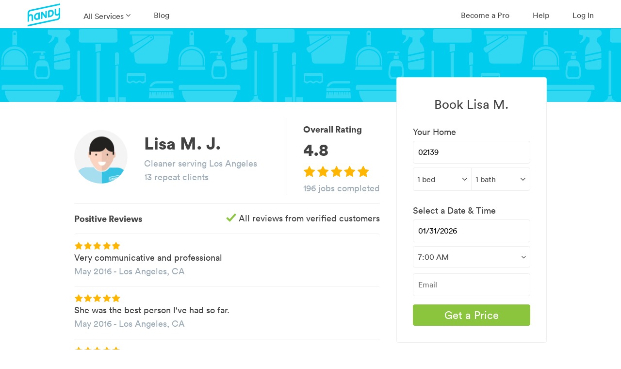

--- FILE ---
content_type: text/html; charset=utf-8
request_url: https://www.handy.com/profiles/LISA1308
body_size: 36729
content:
<!DOCTYPE html>
<html class='' ng-app='root'>
<style>[ng-cloak], .ng-cloak { display: none !important; }</style>
<head>
<script class="handy-analytics" id="handy-analytics--properties">
  window.Handy = window.Handy || {};
  (function setupHandyAnalytics(){
    window.Handy.analytics = window.Handy.analytics || {"utm":{"handy_utm_source":null,"handy_utm_campaign":null,"handy_utm_coupon":null,"handy_utm_term":null,"handy_utm_medium":null,"handy_utm_content":null},"env":{"scully_fingerprint":["f61e014e-5439-4aec-b1d2-39ac89120a5e","936de6b5-bd9b-4c89-ad4d-c5d48742b09b","f02f2481-da6a-4612-b5cc-f3cd24c3d273","80179280-47c2-44b9-9b61-e76d576affaa","8262a1e2-4111-4016-97f6-b3379cf61f43","f76bb87a-24d8-4f46-84fe-e3f2cd131a26","ad30d738-4fee-4801-9852-8f37c732e2db","148a89d5-a2dd-4fde-ae5b-af77c162b066","9d39ed29-6db1-4512-8367-892b9167c51c","22f1e458-b0a0-459d-bed5-5c5fe7fa2c7e","9085bc5d-35ff-40a9-a7a8-37ff61c626d3","4a005674-3d4f-409a-88a9-d413af06e5fd","8a27e092-a629-4bc8-8c5a-5a74cd8041d0","022ae9ae-f5c5-40ef-bb5c-3dccfd6930ab","0b12fa2e-0a04-47b9-9150-edf9162bb68f","a48b4f5d-5bc2-473b-af88-25c2756d1008","20def8ec-aece-496e-80bc-8b608943c526","32faf179-c8fc-488f-a8d1-ff864e3be35e","72128813-e90f-45bf-8610-42980db57e90","0982159d-bc11-4173-b706-3123595ec604","b108499f-2e65-44e0-bb1d-fb8adfd675ef","30ecbfb0-ac32-4782-89c9-7aa751b9c540","3ef14d53-b7e4-408b-bb82-11106f2e12f4","78476689-4e12-4656-b509-f50e7c7190ee","34264c8c-942e-4051-b79f-bb3b67a4b9e9","8b1b9adb-5c3e-4fb1-a3d3-04a5db56a0d0","f39efb97-6942-4f29-ab22-19872ff8138c","7eb84b52-de6a-420f-ab00-739b72dcc716","281f397f-066f-4cca-8161-184db8a399e2","aee2200d-50e7-4cdb-b707-47bfea3e57fc","66d4b66b-ca20-4259-9fed-e0cd6856997c","65cf9460-893b-4155-bf93-a20ebb96167f","b5bbd335-1824-4e09-9810-2564222500c9","0d8c92ef-07bb-4bdb-9e78-698da974ba61","2db075b9-0c02-4e1e-9e81-2afaeeb4156b","bf779d91-45fa-44ed-98d7-05802e5c24b3","e975b5e5-c2d3-4991-a9d1-a399b27b1b37","1dcebcb7-550f-4c69-873e-57fc6734b2d3","0644d3ac-1eec-4513-9d16-7c41a61c41cf","37dffef4-caf2-47ec-a0b7-effc326b18aa","f7166369-537f-4cc5-8076-9fc369d1f33a"],"browser_uid":"888UquXoX2139EAx7sWr34YnraFBSH8LrBdK4DfFHUh8q3TTCgo/CIHpkVI8bjfdEvkEQqqHXS0cutYwxJZ6nQ==","from_native":false,"native_session_uid":null},"user":{"impersonating":false,"brand":"handy","new":false},"booking":{},"quote_request":{"zip":null,"service_name":"home_cleaning"},"pageInfo":{"bookingId":null,"conversionType":1,"serviceName":"Home Cleaning","serviceCategory":1,"serviceId":3,"recurringFrequency":"One-time","zipcode":null,"dateOfBooking":"2026-02-03","timeOfBooking":"17:00:00 -0500","dateAdded":null,"hourlyRate":null,"bookingHrs":0.0,"discount":null,"couponCode":null,"confirmedBooking":false,"cleaningType":null,"numberCreatedBookings":0,"isCleaning":1,"isCommit":0,"isOneTime":0,"isRecurring":0},"customerInfo":{"newUser":1,"userLoggedIn":false,"userHasAccount":false}};
  }());
</script>

<title>Lisa m. J.&#39;s Cleaning Profile - 196 jobs in Los Angeles</title>
<meta charset='utf-8'>
<script type="text/javascript">window.NREUM||(NREUM={});NREUM.info={"beacon":"bam.nr-data.net","errorBeacon":"bam.nr-data.net","licenseKey":"fee8387e35","applicationID":"16225130","transactionName":"IQwNRkoKXlVcSh5IFA0FCl5dFh1KUVdG","queueTime":0,"applicationTime":719,"agent":""}</script>
<script type="text/javascript">(window.NREUM||(NREUM={})).init={ajax:{deny_list:["bam.nr-data.net"]},feature_flags:["soft_nav"]};(window.NREUM||(NREUM={})).loader_config={xpid:"VwMPUFNbGwIGVlNXBgIH",licenseKey:"fee8387e35",applicationID:"16225130",browserID:"16225260"};;/*! For license information please see nr-loader-full-1.308.0.min.js.LICENSE.txt */
(()=>{var e,t,r={384:(e,t,r)=>{"use strict";r.d(t,{NT:()=>a,US:()=>u,Zm:()=>o,bQ:()=>d,dV:()=>c,pV:()=>l});var n=r(6154),i=r(1863),s=r(1910);const a={beacon:"bam.nr-data.net",errorBeacon:"bam.nr-data.net"};function o(){return n.gm.NREUM||(n.gm.NREUM={}),void 0===n.gm.newrelic&&(n.gm.newrelic=n.gm.NREUM),n.gm.NREUM}function c(){let e=o();return e.o||(e.o={ST:n.gm.setTimeout,SI:n.gm.setImmediate||n.gm.setInterval,CT:n.gm.clearTimeout,XHR:n.gm.XMLHttpRequest,REQ:n.gm.Request,EV:n.gm.Event,PR:n.gm.Promise,MO:n.gm.MutationObserver,FETCH:n.gm.fetch,WS:n.gm.WebSocket},(0,s.i)(...Object.values(e.o))),e}function d(e,t){let r=o();r.initializedAgents??={},t.initializedAt={ms:(0,i.t)(),date:new Date},r.initializedAgents[e]=t}function u(e,t){o()[e]=t}function l(){return function(){let e=o();const t=e.info||{};e.info={beacon:a.beacon,errorBeacon:a.errorBeacon,...t}}(),function(){let e=o();const t=e.init||{};e.init={...t}}(),c(),function(){let e=o();const t=e.loader_config||{};e.loader_config={...t}}(),o()}},782:(e,t,r)=>{"use strict";r.d(t,{T:()=>n});const n=r(860).K7.pageViewTiming},860:(e,t,r)=>{"use strict";r.d(t,{$J:()=>u,K7:()=>c,P3:()=>d,XX:()=>i,Yy:()=>o,df:()=>s,qY:()=>n,v4:()=>a});const n="events",i="jserrors",s="browser/blobs",a="rum",o="browser/logs",c={ajax:"ajax",genericEvents:"generic_events",jserrors:i,logging:"logging",metrics:"metrics",pageAction:"page_action",pageViewEvent:"page_view_event",pageViewTiming:"page_view_timing",sessionReplay:"session_replay",sessionTrace:"session_trace",softNav:"soft_navigations",spa:"spa"},d={[c.pageViewEvent]:1,[c.pageViewTiming]:2,[c.metrics]:3,[c.jserrors]:4,[c.spa]:5,[c.ajax]:6,[c.sessionTrace]:7,[c.softNav]:8,[c.sessionReplay]:9,[c.logging]:10,[c.genericEvents]:11},u={[c.pageViewEvent]:a,[c.pageViewTiming]:n,[c.ajax]:n,[c.spa]:n,[c.softNav]:n,[c.metrics]:i,[c.jserrors]:i,[c.sessionTrace]:s,[c.sessionReplay]:s,[c.logging]:o,[c.genericEvents]:"ins"}},944:(e,t,r)=>{"use strict";r.d(t,{R:()=>i});var n=r(3241);function i(e,t){"function"==typeof console.debug&&(console.debug("New Relic Warning: https://github.com/newrelic/newrelic-browser-agent/blob/main/docs/warning-codes.md#".concat(e),t),(0,n.W)({agentIdentifier:null,drained:null,type:"data",name:"warn",feature:"warn",data:{code:e,secondary:t}}))}},993:(e,t,r)=>{"use strict";r.d(t,{A$:()=>s,ET:()=>a,TZ:()=>o,p_:()=>i});var n=r(860);const i={ERROR:"ERROR",WARN:"WARN",INFO:"INFO",DEBUG:"DEBUG",TRACE:"TRACE"},s={OFF:0,ERROR:1,WARN:2,INFO:3,DEBUG:4,TRACE:5},a="log",o=n.K7.logging},1541:(e,t,r)=>{"use strict";r.d(t,{U:()=>i,f:()=>n});const n={MFE:"MFE",BA:"BA"};function i(e,t){if(2!==t?.harvestEndpointVersion)return{};const r=t.agentRef.runtime.appMetadata.agents[0].entityGuid;return e?{"source.id":e.id,"source.name":e.name,"source.type":e.type,"parent.id":e.parent?.id||r,"parent.type":e.parent?.type||n.BA}:{"entity.guid":r,appId:t.agentRef.info.applicationID}}},1687:(e,t,r)=>{"use strict";r.d(t,{Ak:()=>d,Ze:()=>h,x3:()=>u});var n=r(3241),i=r(7836),s=r(3606),a=r(860),o=r(2646);const c={};function d(e,t){const r={staged:!1,priority:a.P3[t]||0};l(e),c[e].get(t)||c[e].set(t,r)}function u(e,t){e&&c[e]&&(c[e].get(t)&&c[e].delete(t),p(e,t,!1),c[e].size&&f(e))}function l(e){if(!e)throw new Error("agentIdentifier required");c[e]||(c[e]=new Map)}function h(e="",t="feature",r=!1){if(l(e),!e||!c[e].get(t)||r)return p(e,t);c[e].get(t).staged=!0,f(e)}function f(e){const t=Array.from(c[e]);t.every(([e,t])=>t.staged)&&(t.sort((e,t)=>e[1].priority-t[1].priority),t.forEach(([t])=>{c[e].delete(t),p(e,t)}))}function p(e,t,r=!0){const a=e?i.ee.get(e):i.ee,c=s.i.handlers;if(!a.aborted&&a.backlog&&c){if((0,n.W)({agentIdentifier:e,type:"lifecycle",name:"drain",feature:t}),r){const e=a.backlog[t],r=c[t];if(r){for(let t=0;e&&t<e.length;++t)g(e[t],r);Object.entries(r).forEach(([e,t])=>{Object.values(t||{}).forEach(t=>{t[0]?.on&&t[0]?.context()instanceof o.y&&t[0].on(e,t[1])})})}}a.isolatedBacklog||delete c[t],a.backlog[t]=null,a.emit("drain-"+t,[])}}function g(e,t){var r=e[1];Object.values(t[r]||{}).forEach(t=>{var r=e[0];if(t[0]===r){var n=t[1],i=e[3],s=e[2];n.apply(i,s)}})}},1738:(e,t,r)=>{"use strict";r.d(t,{U:()=>f,Y:()=>h});var n=r(3241),i=r(9908),s=r(1863),a=r(944),o=r(5701),c=r(3969),d=r(8362),u=r(860),l=r(4261);function h(e,t,r,s){const h=s||r;!h||h[e]&&h[e]!==d.d.prototype[e]||(h[e]=function(){(0,i.p)(c.xV,["API/"+e+"/called"],void 0,u.K7.metrics,r.ee),(0,n.W)({agentIdentifier:r.agentIdentifier,drained:!!o.B?.[r.agentIdentifier],type:"data",name:"api",feature:l.Pl+e,data:{}});try{return t.apply(this,arguments)}catch(e){(0,a.R)(23,e)}})}function f(e,t,r,n,a){const o=e.info;null===r?delete o.jsAttributes[t]:o.jsAttributes[t]=r,(a||null===r)&&(0,i.p)(l.Pl+n,[(0,s.t)(),t,r],void 0,"session",e.ee)}},1741:(e,t,r)=>{"use strict";r.d(t,{W:()=>s});var n=r(944),i=r(4261);class s{#e(e,...t){if(this[e]!==s.prototype[e])return this[e](...t);(0,n.R)(35,e)}addPageAction(e,t){return this.#e(i.hG,e,t)}register(e){return this.#e(i.eY,e)}recordCustomEvent(e,t){return this.#e(i.fF,e,t)}setPageViewName(e,t){return this.#e(i.Fw,e,t)}setCustomAttribute(e,t,r){return this.#e(i.cD,e,t,r)}noticeError(e,t){return this.#e(i.o5,e,t)}setUserId(e,t=!1){return this.#e(i.Dl,e,t)}setApplicationVersion(e){return this.#e(i.nb,e)}setErrorHandler(e){return this.#e(i.bt,e)}addRelease(e,t){return this.#e(i.k6,e,t)}log(e,t){return this.#e(i.$9,e,t)}start(){return this.#e(i.d3)}finished(e){return this.#e(i.BL,e)}recordReplay(){return this.#e(i.CH)}pauseReplay(){return this.#e(i.Tb)}addToTrace(e){return this.#e(i.U2,e)}setCurrentRouteName(e){return this.#e(i.PA,e)}interaction(e){return this.#e(i.dT,e)}wrapLogger(e,t,r){return this.#e(i.Wb,e,t,r)}measure(e,t){return this.#e(i.V1,e,t)}consent(e){return this.#e(i.Pv,e)}}},1863:(e,t,r)=>{"use strict";function n(){return Math.floor(performance.now())}r.d(t,{t:()=>n})},1910:(e,t,r)=>{"use strict";r.d(t,{i:()=>s});var n=r(944);const i=new Map;function s(...e){return e.every(e=>{if(i.has(e))return i.get(e);const t="function"==typeof e?e.toString():"",r=t.includes("[native code]"),s=t.includes("nrWrapper");return r||s||(0,n.R)(64,e?.name||t),i.set(e,r),r})}},2555:(e,t,r)=>{"use strict";r.d(t,{D:()=>o,f:()=>a});var n=r(384),i=r(8122);const s={beacon:n.NT.beacon,errorBeacon:n.NT.errorBeacon,licenseKey:void 0,applicationID:void 0,sa:void 0,queueTime:void 0,applicationTime:void 0,ttGuid:void 0,user:void 0,account:void 0,product:void 0,extra:void 0,jsAttributes:{},userAttributes:void 0,atts:void 0,transactionName:void 0,tNamePlain:void 0};function a(e){try{return!!e.licenseKey&&!!e.errorBeacon&&!!e.applicationID}catch(e){return!1}}const o=e=>(0,i.a)(e,s)},2614:(e,t,r)=>{"use strict";r.d(t,{BB:()=>a,H3:()=>n,g:()=>d,iL:()=>c,tS:()=>o,uh:()=>i,wk:()=>s});const n="NRBA",i="SESSION",s=144e5,a=18e5,o={STARTED:"session-started",PAUSE:"session-pause",RESET:"session-reset",RESUME:"session-resume",UPDATE:"session-update"},c={SAME_TAB:"same-tab",CROSS_TAB:"cross-tab"},d={OFF:0,FULL:1,ERROR:2}},2646:(e,t,r)=>{"use strict";r.d(t,{y:()=>n});class n{constructor(e){this.contextId=e}}},2843:(e,t,r)=>{"use strict";r.d(t,{G:()=>s,u:()=>i});var n=r(3878);function i(e,t=!1,r,i){(0,n.DD)("visibilitychange",function(){if(t)return void("hidden"===document.visibilityState&&e());e(document.visibilityState)},r,i)}function s(e,t,r){(0,n.sp)("pagehide",e,t,r)}},3241:(e,t,r)=>{"use strict";r.d(t,{W:()=>s});var n=r(6154);const i="newrelic";function s(e={}){try{n.gm.dispatchEvent(new CustomEvent(i,{detail:e}))}catch(e){}}},3304:(e,t,r)=>{"use strict";r.d(t,{A:()=>s});var n=r(7836);const i=()=>{const e=new WeakSet;return(t,r)=>{if("object"==typeof r&&null!==r){if(e.has(r))return;e.add(r)}return r}};function s(e){try{return JSON.stringify(e,i())??""}catch(e){try{n.ee.emit("internal-error",[e])}catch(e){}return""}}},3333:(e,t,r)=>{"use strict";r.d(t,{$v:()=>u,TZ:()=>n,Xh:()=>c,Zp:()=>i,kd:()=>d,mq:()=>o,nf:()=>a,qN:()=>s});const n=r(860).K7.genericEvents,i=["auxclick","click","copy","keydown","paste","scrollend"],s=["focus","blur"],a=4,o=1e3,c=2e3,d=["PageAction","UserAction","BrowserPerformance"],u={RESOURCES:"experimental.resources",REGISTER:"register"}},3434:(e,t,r)=>{"use strict";r.d(t,{Jt:()=>s,YM:()=>d});var n=r(7836),i=r(5607);const s="nr@original:".concat(i.W),a=50;var o=Object.prototype.hasOwnProperty,c=!1;function d(e,t){return e||(e=n.ee),r.inPlace=function(e,t,n,i,s){n||(n="");const a="-"===n.charAt(0);for(let o=0;o<t.length;o++){const c=t[o],d=e[c];l(d)||(e[c]=r(d,a?c+n:n,i,c,s))}},r.flag=s,r;function r(t,r,n,c,d){return l(t)?t:(r||(r=""),nrWrapper[s]=t,function(e,t,r){if(Object.defineProperty&&Object.keys)try{return Object.keys(e).forEach(function(r){Object.defineProperty(t,r,{get:function(){return e[r]},set:function(t){return e[r]=t,t}})}),t}catch(e){u([e],r)}for(var n in e)o.call(e,n)&&(t[n]=e[n])}(t,nrWrapper,e),nrWrapper);function nrWrapper(){var s,o,l,h;let f;try{o=this,s=[...arguments],l="function"==typeof n?n(s,o):n||{}}catch(t){u([t,"",[s,o,c],l],e)}i(r+"start",[s,o,c],l,d);const p=performance.now();let g;try{return h=t.apply(o,s),g=performance.now(),h}catch(e){throw g=performance.now(),i(r+"err",[s,o,e],l,d),f=e,f}finally{const e=g-p,t={start:p,end:g,duration:e,isLongTask:e>=a,methodName:c,thrownError:f};t.isLongTask&&i("long-task",[t,o],l,d),i(r+"end",[s,o,h],l,d)}}}function i(r,n,i,s){if(!c||t){var a=c;c=!0;try{e.emit(r,n,i,t,s)}catch(t){u([t,r,n,i],e)}c=a}}}function u(e,t){t||(t=n.ee);try{t.emit("internal-error",e)}catch(e){}}function l(e){return!(e&&"function"==typeof e&&e.apply&&!e[s])}},3606:(e,t,r)=>{"use strict";r.d(t,{i:()=>s});var n=r(9908);s.on=a;var i=s.handlers={};function s(e,t,r,s){a(s||n.d,i,e,t,r)}function a(e,t,r,i,s){s||(s="feature"),e||(e=n.d);var a=t[s]=t[s]||{};(a[r]=a[r]||[]).push([e,i])}},3738:(e,t,r)=>{"use strict";r.d(t,{He:()=>i,Kp:()=>o,Lc:()=>d,Rz:()=>u,TZ:()=>n,bD:()=>s,d3:()=>a,jx:()=>l,sl:()=>h,uP:()=>c});const n=r(860).K7.sessionTrace,i="bstResource",s="resource",a="-start",o="-end",c="fn"+a,d="fn"+o,u="pushState",l=1e3,h=3e4},3785:(e,t,r)=>{"use strict";r.d(t,{R:()=>c,b:()=>d});var n=r(9908),i=r(1863),s=r(860),a=r(3969),o=r(993);function c(e,t,r={},c=o.p_.INFO,d=!0,u,l=(0,i.t)()){(0,n.p)(a.xV,["API/logging/".concat(c.toLowerCase(),"/called")],void 0,s.K7.metrics,e),(0,n.p)(o.ET,[l,t,r,c,d,u],void 0,s.K7.logging,e)}function d(e){return"string"==typeof e&&Object.values(o.p_).some(t=>t===e.toUpperCase().trim())}},3878:(e,t,r)=>{"use strict";function n(e,t){return{capture:e,passive:!1,signal:t}}function i(e,t,r=!1,i){window.addEventListener(e,t,n(r,i))}function s(e,t,r=!1,i){document.addEventListener(e,t,n(r,i))}r.d(t,{DD:()=>s,jT:()=>n,sp:()=>i})},3969:(e,t,r)=>{"use strict";r.d(t,{TZ:()=>n,XG:()=>o,rs:()=>i,xV:()=>a,z_:()=>s});const n=r(860).K7.metrics,i="sm",s="cm",a="storeSupportabilityMetrics",o="storeEventMetrics"},4234:(e,t,r)=>{"use strict";r.d(t,{W:()=>s});var n=r(7836),i=r(1687);class s{constructor(e,t){this.agentIdentifier=e,this.ee=n.ee.get(e),this.featureName=t,this.blocked=!1}deregisterDrain(){(0,i.x3)(this.agentIdentifier,this.featureName)}}},4261:(e,t,r)=>{"use strict";r.d(t,{$9:()=>d,BL:()=>o,CH:()=>f,Dl:()=>w,Fw:()=>y,PA:()=>m,Pl:()=>n,Pv:()=>T,Tb:()=>l,U2:()=>s,V1:()=>E,Wb:()=>x,bt:()=>b,cD:()=>v,d3:()=>R,dT:()=>c,eY:()=>p,fF:()=>h,hG:()=>i,k6:()=>a,nb:()=>g,o5:()=>u});const n="api-",i="addPageAction",s="addToTrace",a="addRelease",o="finished",c="interaction",d="log",u="noticeError",l="pauseReplay",h="recordCustomEvent",f="recordReplay",p="register",g="setApplicationVersion",m="setCurrentRouteName",v="setCustomAttribute",b="setErrorHandler",y="setPageViewName",w="setUserId",R="start",x="wrapLogger",E="measure",T="consent"},5205:(e,t,r)=>{"use strict";r.d(t,{j:()=>S});var n=r(384),i=r(1741);var s=r(2555),a=r(3333);const o=e=>{if(!e||"string"!=typeof e)return!1;try{document.createDocumentFragment().querySelector(e)}catch{return!1}return!0};var c=r(2614),d=r(944),u=r(8122);const l="[data-nr-mask]",h=e=>(0,u.a)(e,(()=>{const e={feature_flags:[],experimental:{allow_registered_children:!1,resources:!1},mask_selector:"*",block_selector:"[data-nr-block]",mask_input_options:{color:!1,date:!1,"datetime-local":!1,email:!1,month:!1,number:!1,range:!1,search:!1,tel:!1,text:!1,time:!1,url:!1,week:!1,textarea:!1,select:!1,password:!0}};return{ajax:{deny_list:void 0,block_internal:!0,enabled:!0,autoStart:!0},api:{get allow_registered_children(){return e.feature_flags.includes(a.$v.REGISTER)||e.experimental.allow_registered_children},set allow_registered_children(t){e.experimental.allow_registered_children=t},duplicate_registered_data:!1},browser_consent_mode:{enabled:!1},distributed_tracing:{enabled:void 0,exclude_newrelic_header:void 0,cors_use_newrelic_header:void 0,cors_use_tracecontext_headers:void 0,allowed_origins:void 0},get feature_flags(){return e.feature_flags},set feature_flags(t){e.feature_flags=t},generic_events:{enabled:!0,autoStart:!0},harvest:{interval:30},jserrors:{enabled:!0,autoStart:!0},logging:{enabled:!0,autoStart:!0},metrics:{enabled:!0,autoStart:!0},obfuscate:void 0,page_action:{enabled:!0},page_view_event:{enabled:!0,autoStart:!0},page_view_timing:{enabled:!0,autoStart:!0},performance:{capture_marks:!1,capture_measures:!1,capture_detail:!0,resources:{get enabled(){return e.feature_flags.includes(a.$v.RESOURCES)||e.experimental.resources},set enabled(t){e.experimental.resources=t},asset_types:[],first_party_domains:[],ignore_newrelic:!0}},privacy:{cookies_enabled:!0},proxy:{assets:void 0,beacon:void 0},session:{expiresMs:c.wk,inactiveMs:c.BB},session_replay:{autoStart:!0,enabled:!1,preload:!1,sampling_rate:10,error_sampling_rate:100,collect_fonts:!1,inline_images:!1,fix_stylesheets:!0,mask_all_inputs:!0,get mask_text_selector(){return e.mask_selector},set mask_text_selector(t){o(t)?e.mask_selector="".concat(t,",").concat(l):""===t||null===t?e.mask_selector=l:(0,d.R)(5,t)},get block_class(){return"nr-block"},get ignore_class(){return"nr-ignore"},get mask_text_class(){return"nr-mask"},get block_selector(){return e.block_selector},set block_selector(t){o(t)?e.block_selector+=",".concat(t):""!==t&&(0,d.R)(6,t)},get mask_input_options(){return e.mask_input_options},set mask_input_options(t){t&&"object"==typeof t?e.mask_input_options={...t,password:!0}:(0,d.R)(7,t)}},session_trace:{enabled:!0,autoStart:!0},soft_navigations:{enabled:!0,autoStart:!0},spa:{enabled:!0,autoStart:!0},ssl:void 0,user_actions:{enabled:!0,elementAttributes:["id","className","tagName","type"]}}})());var f=r(6154),p=r(9324);let g=0;const m={buildEnv:p.F3,distMethod:p.Xs,version:p.xv,originTime:f.WN},v={consented:!1},b={appMetadata:{},get consented(){return this.session?.state?.consent||v.consented},set consented(e){v.consented=e},customTransaction:void 0,denyList:void 0,disabled:!1,harvester:void 0,isolatedBacklog:!1,isRecording:!1,loaderType:void 0,maxBytes:3e4,obfuscator:void 0,onerror:void 0,ptid:void 0,releaseIds:{},session:void 0,timeKeeper:void 0,registeredEntities:[],jsAttributesMetadata:{bytes:0},get harvestCount(){return++g}},y=e=>{const t=(0,u.a)(e,b),r=Object.keys(m).reduce((e,t)=>(e[t]={value:m[t],writable:!1,configurable:!0,enumerable:!0},e),{});return Object.defineProperties(t,r)};var w=r(5701);const R=e=>{const t=e.startsWith("http");e+="/",r.p=t?e:"https://"+e};var x=r(7836),E=r(3241);const T={accountID:void 0,trustKey:void 0,agentID:void 0,licenseKey:void 0,applicationID:void 0,xpid:void 0},A=e=>(0,u.a)(e,T),_=new Set;function S(e,t={},r,a){let{init:o,info:c,loader_config:d,runtime:u={},exposed:l=!0}=t;if(!c){const e=(0,n.pV)();o=e.init,c=e.info,d=e.loader_config}e.init=h(o||{}),e.loader_config=A(d||{}),c.jsAttributes??={},f.bv&&(c.jsAttributes.isWorker=!0),e.info=(0,s.D)(c);const p=e.init,g=[c.beacon,c.errorBeacon];_.has(e.agentIdentifier)||(p.proxy.assets&&(R(p.proxy.assets),g.push(p.proxy.assets)),p.proxy.beacon&&g.push(p.proxy.beacon),e.beacons=[...g],function(e){const t=(0,n.pV)();Object.getOwnPropertyNames(i.W.prototype).forEach(r=>{const n=i.W.prototype[r];if("function"!=typeof n||"constructor"===n)return;let s=t[r];e[r]&&!1!==e.exposed&&"micro-agent"!==e.runtime?.loaderType&&(t[r]=(...t)=>{const n=e[r](...t);return s?s(...t):n})})}(e),(0,n.US)("activatedFeatures",w.B)),u.denyList=[...p.ajax.deny_list||[],...p.ajax.block_internal?g:[]],u.ptid=e.agentIdentifier,u.loaderType=r,e.runtime=y(u),_.has(e.agentIdentifier)||(e.ee=x.ee.get(e.agentIdentifier),e.exposed=l,(0,E.W)({agentIdentifier:e.agentIdentifier,drained:!!w.B?.[e.agentIdentifier],type:"lifecycle",name:"initialize",feature:void 0,data:e.config})),_.add(e.agentIdentifier)}},5270:(e,t,r)=>{"use strict";r.d(t,{Aw:()=>a,SR:()=>s,rF:()=>o});var n=r(384),i=r(7767);function s(e){return!!(0,n.dV)().o.MO&&(0,i.V)(e)&&!0===e?.session_trace.enabled}function a(e){return!0===e?.session_replay.preload&&s(e)}function o(e,t){try{if("string"==typeof t?.type){if("password"===t.type.toLowerCase())return"*".repeat(e?.length||0);if(void 0!==t?.dataset?.nrUnmask||t?.classList?.contains("nr-unmask"))return e}}catch(e){}return"string"==typeof e?e.replace(/[\S]/g,"*"):"*".repeat(e?.length||0)}},5289:(e,t,r)=>{"use strict";r.d(t,{GG:()=>a,Qr:()=>c,sB:()=>o});var n=r(3878),i=r(6389);function s(){return"undefined"==typeof document||"complete"===document.readyState}function a(e,t){if(s())return e();const r=(0,i.J)(e),a=setInterval(()=>{s()&&(clearInterval(a),r())},500);(0,n.sp)("load",r,t)}function o(e){if(s())return e();(0,n.DD)("DOMContentLoaded",e)}function c(e){if(s())return e();(0,n.sp)("popstate",e)}},5607:(e,t,r)=>{"use strict";r.d(t,{W:()=>n});const n=(0,r(9566).bz)()},5701:(e,t,r)=>{"use strict";r.d(t,{B:()=>s,t:()=>a});var n=r(3241);const i=new Set,s={};function a(e,t){const r=t.agentIdentifier;s[r]??={},e&&"object"==typeof e&&(i.has(r)||(t.ee.emit("rumresp",[e]),s[r]=e,i.add(r),(0,n.W)({agentIdentifier:r,loaded:!0,drained:!0,type:"lifecycle",name:"load",feature:void 0,data:e})))}},6154:(e,t,r)=>{"use strict";r.d(t,{OF:()=>d,RI:()=>i,WN:()=>h,bv:()=>s,eN:()=>f,gm:()=>a,lR:()=>l,m:()=>c,mw:()=>o,sb:()=>u});var n=r(1863);const i="undefined"!=typeof window&&!!window.document,s="undefined"!=typeof WorkerGlobalScope&&("undefined"!=typeof self&&self instanceof WorkerGlobalScope&&self.navigator instanceof WorkerNavigator||"undefined"!=typeof globalThis&&globalThis instanceof WorkerGlobalScope&&globalThis.navigator instanceof WorkerNavigator),a=i?window:"undefined"!=typeof WorkerGlobalScope&&("undefined"!=typeof self&&self instanceof WorkerGlobalScope&&self||"undefined"!=typeof globalThis&&globalThis instanceof WorkerGlobalScope&&globalThis),o=Boolean("hidden"===a?.document?.visibilityState),c=""+a?.location,d=/iPad|iPhone|iPod/.test(a.navigator?.userAgent),u=d&&"undefined"==typeof SharedWorker,l=(()=>{const e=a.navigator?.userAgent?.match(/Firefox[/\s](\d+\.\d+)/);return Array.isArray(e)&&e.length>=2?+e[1]:0})(),h=Date.now()-(0,n.t)(),f=()=>"undefined"!=typeof PerformanceNavigationTiming&&a?.performance?.getEntriesByType("navigation")?.[0]?.responseStart},6344:(e,t,r)=>{"use strict";r.d(t,{BB:()=>u,Qb:()=>l,TZ:()=>i,Ug:()=>a,Vh:()=>s,_s:()=>o,bc:()=>d,yP:()=>c});var n=r(2614);const i=r(860).K7.sessionReplay,s="errorDuringReplay",a=.12,o={DomContentLoaded:0,Load:1,FullSnapshot:2,IncrementalSnapshot:3,Meta:4,Custom:5},c={[n.g.ERROR]:15e3,[n.g.FULL]:3e5,[n.g.OFF]:0},d={RESET:{message:"Session was reset",sm:"Reset"},IMPORT:{message:"Recorder failed to import",sm:"Import"},TOO_MANY:{message:"429: Too Many Requests",sm:"Too-Many"},TOO_BIG:{message:"Payload was too large",sm:"Too-Big"},CROSS_TAB:{message:"Session Entity was set to OFF on another tab",sm:"Cross-Tab"},ENTITLEMENTS:{message:"Session Replay is not allowed and will not be started",sm:"Entitlement"}},u=5e3,l={API:"api",RESUME:"resume",SWITCH_TO_FULL:"switchToFull",INITIALIZE:"initialize",PRELOAD:"preload"}},6389:(e,t,r)=>{"use strict";function n(e,t=500,r={}){const n=r?.leading||!1;let i;return(...r)=>{n&&void 0===i&&(e.apply(this,r),i=setTimeout(()=>{i=clearTimeout(i)},t)),n||(clearTimeout(i),i=setTimeout(()=>{e.apply(this,r)},t))}}function i(e){let t=!1;return(...r)=>{t||(t=!0,e.apply(this,r))}}r.d(t,{J:()=>i,s:()=>n})},6630:(e,t,r)=>{"use strict";r.d(t,{T:()=>n});const n=r(860).K7.pageViewEvent},6774:(e,t,r)=>{"use strict";r.d(t,{T:()=>n});const n=r(860).K7.jserrors},7295:(e,t,r)=>{"use strict";r.d(t,{Xv:()=>a,gX:()=>i,iW:()=>s});var n=[];function i(e){if(!e||s(e))return!1;if(0===n.length)return!0;if("*"===n[0].hostname)return!1;for(var t=0;t<n.length;t++){var r=n[t];if(r.hostname.test(e.hostname)&&r.pathname.test(e.pathname))return!1}return!0}function s(e){return void 0===e.hostname}function a(e){if(n=[],e&&e.length)for(var t=0;t<e.length;t++){let r=e[t];if(!r)continue;if("*"===r)return void(n=[{hostname:"*"}]);0===r.indexOf("http://")?r=r.substring(7):0===r.indexOf("https://")&&(r=r.substring(8));const i=r.indexOf("/");let s,a;i>0?(s=r.substring(0,i),a=r.substring(i)):(s=r,a="*");let[c]=s.split(":");n.push({hostname:o(c),pathname:o(a,!0)})}}function o(e,t=!1){const r=e.replace(/[.+?^${}()|[\]\\]/g,e=>"\\"+e).replace(/\*/g,".*?");return new RegExp((t?"^":"")+r+"$")}},7485:(e,t,r)=>{"use strict";r.d(t,{D:()=>i});var n=r(6154);function i(e){if(0===(e||"").indexOf("data:"))return{protocol:"data"};try{const t=new URL(e,location.href),r={port:t.port,hostname:t.hostname,pathname:t.pathname,search:t.search,protocol:t.protocol.slice(0,t.protocol.indexOf(":")),sameOrigin:t.protocol===n.gm?.location?.protocol&&t.host===n.gm?.location?.host};return r.port&&""!==r.port||("http:"===t.protocol&&(r.port="80"),"https:"===t.protocol&&(r.port="443")),r.pathname&&""!==r.pathname?r.pathname.startsWith("/")||(r.pathname="/".concat(r.pathname)):r.pathname="/",r}catch(e){return{}}}},7699:(e,t,r)=>{"use strict";r.d(t,{It:()=>s,KC:()=>o,No:()=>i,qh:()=>a});var n=r(860);const i=16e3,s=1e6,a="SESSION_ERROR",o={[n.K7.logging]:!0,[n.K7.genericEvents]:!1,[n.K7.jserrors]:!1,[n.K7.ajax]:!1}},7767:(e,t,r)=>{"use strict";r.d(t,{V:()=>i});var n=r(6154);const i=e=>n.RI&&!0===e?.privacy.cookies_enabled},7836:(e,t,r)=>{"use strict";r.d(t,{P:()=>o,ee:()=>c});var n=r(384),i=r(8990),s=r(2646),a=r(5607);const o="nr@context:".concat(a.W),c=function e(t,r){var n={},a={},u={},l=!1;try{l=16===r.length&&d.initializedAgents?.[r]?.runtime.isolatedBacklog}catch(e){}var h={on:p,addEventListener:p,removeEventListener:function(e,t){var r=n[e];if(!r)return;for(var i=0;i<r.length;i++)r[i]===t&&r.splice(i,1)},emit:function(e,r,n,i,s){!1!==s&&(s=!0);if(c.aborted&&!i)return;t&&s&&t.emit(e,r,n);var o=f(n);g(e).forEach(e=>{e.apply(o,r)});var d=v()[a[e]];d&&d.push([h,e,r,o]);return o},get:m,listeners:g,context:f,buffer:function(e,t){const r=v();if(t=t||"feature",h.aborted)return;Object.entries(e||{}).forEach(([e,n])=>{a[n]=t,t in r||(r[t]=[])})},abort:function(){h._aborted=!0,Object.keys(h.backlog).forEach(e=>{delete h.backlog[e]})},isBuffering:function(e){return!!v()[a[e]]},debugId:r,backlog:l?{}:t&&"object"==typeof t.backlog?t.backlog:{},isolatedBacklog:l};return Object.defineProperty(h,"aborted",{get:()=>{let e=h._aborted||!1;return e||(t&&(e=t.aborted),e)}}),h;function f(e){return e&&e instanceof s.y?e:e?(0,i.I)(e,o,()=>new s.y(o)):new s.y(o)}function p(e,t){n[e]=g(e).concat(t)}function g(e){return n[e]||[]}function m(t){return u[t]=u[t]||e(h,t)}function v(){return h.backlog}}(void 0,"globalEE"),d=(0,n.Zm)();d.ee||(d.ee=c)},8122:(e,t,r)=>{"use strict";r.d(t,{a:()=>i});var n=r(944);function i(e,t){try{if(!e||"object"!=typeof e)return(0,n.R)(3);if(!t||"object"!=typeof t)return(0,n.R)(4);const r=Object.create(Object.getPrototypeOf(t),Object.getOwnPropertyDescriptors(t)),s=0===Object.keys(r).length?e:r;for(let a in s)if(void 0!==e[a])try{if(null===e[a]){r[a]=null;continue}Array.isArray(e[a])&&Array.isArray(t[a])?r[a]=Array.from(new Set([...e[a],...t[a]])):"object"==typeof e[a]&&"object"==typeof t[a]?r[a]=i(e[a],t[a]):r[a]=e[a]}catch(e){r[a]||(0,n.R)(1,e)}return r}catch(e){(0,n.R)(2,e)}}},8139:(e,t,r)=>{"use strict";r.d(t,{u:()=>h});var n=r(7836),i=r(3434),s=r(8990),a=r(6154);const o={},c=a.gm.XMLHttpRequest,d="addEventListener",u="removeEventListener",l="nr@wrapped:".concat(n.P);function h(e){var t=function(e){return(e||n.ee).get("events")}(e);if(o[t.debugId]++)return t;o[t.debugId]=1;var r=(0,i.YM)(t,!0);function h(e){r.inPlace(e,[d,u],"-",p)}function p(e,t){return e[1]}return"getPrototypeOf"in Object&&(a.RI&&f(document,h),c&&f(c.prototype,h),f(a.gm,h)),t.on(d+"-start",function(e,t){var n=e[1];if(null!==n&&("function"==typeof n||"object"==typeof n)&&"newrelic"!==e[0]){var i=(0,s.I)(n,l,function(){var e={object:function(){if("function"!=typeof n.handleEvent)return;return n.handleEvent.apply(n,arguments)},function:n}[typeof n];return e?r(e,"fn-",null,e.name||"anonymous"):n});this.wrapped=e[1]=i}}),t.on(u+"-start",function(e){e[1]=this.wrapped||e[1]}),t}function f(e,t,...r){let n=e;for(;"object"==typeof n&&!Object.prototype.hasOwnProperty.call(n,d);)n=Object.getPrototypeOf(n);n&&t(n,...r)}},8362:(e,t,r)=>{"use strict";r.d(t,{d:()=>s});var n=r(9566),i=r(1741);class s extends i.W{agentIdentifier=(0,n.LA)(16)}},8374:(e,t,r)=>{r.nc=(()=>{try{return document?.currentScript?.nonce}catch(e){}return""})()},8990:(e,t,r)=>{"use strict";r.d(t,{I:()=>i});var n=Object.prototype.hasOwnProperty;function i(e,t,r){if(n.call(e,t))return e[t];var i=r();if(Object.defineProperty&&Object.keys)try{return Object.defineProperty(e,t,{value:i,writable:!0,enumerable:!1}),i}catch(e){}return e[t]=i,i}},9119:(e,t,r)=>{"use strict";r.d(t,{L:()=>s});var n=/([^?#]*)[^#]*(#[^?]*|$).*/,i=/([^?#]*)().*/;function s(e,t){return e?e.replace(t?n:i,"$1$2"):e}},9300:(e,t,r)=>{"use strict";r.d(t,{T:()=>n});const n=r(860).K7.ajax},9324:(e,t,r)=>{"use strict";r.d(t,{AJ:()=>a,F3:()=>i,Xs:()=>s,Yq:()=>o,xv:()=>n});const n="1.308.0",i="PROD",s="CDN",a="@newrelic/rrweb",o="1.0.1"},9566:(e,t,r)=>{"use strict";r.d(t,{LA:()=>o,ZF:()=>c,bz:()=>a,el:()=>d});var n=r(6154);const i="xxxxxxxx-xxxx-4xxx-yxxx-xxxxxxxxxxxx";function s(e,t){return e?15&e[t]:16*Math.random()|0}function a(){const e=n.gm?.crypto||n.gm?.msCrypto;let t,r=0;return e&&e.getRandomValues&&(t=e.getRandomValues(new Uint8Array(30))),i.split("").map(e=>"x"===e?s(t,r++).toString(16):"y"===e?(3&s()|8).toString(16):e).join("")}function o(e){const t=n.gm?.crypto||n.gm?.msCrypto;let r,i=0;t&&t.getRandomValues&&(r=t.getRandomValues(new Uint8Array(e)));const a=[];for(var o=0;o<e;o++)a.push(s(r,i++).toString(16));return a.join("")}function c(){return o(16)}function d(){return o(32)}},9908:(e,t,r)=>{"use strict";r.d(t,{d:()=>n,p:()=>i});var n=r(7836).ee.get("handle");function i(e,t,r,i,s){s?(s.buffer([e],i),s.emit(e,t,r)):(n.buffer([e],i),n.emit(e,t,r))}}},n={};function i(e){var t=n[e];if(void 0!==t)return t.exports;var s=n[e]={exports:{}};return r[e](s,s.exports,i),s.exports}i.m=r,i.d=(e,t)=>{for(var r in t)i.o(t,r)&&!i.o(e,r)&&Object.defineProperty(e,r,{enumerable:!0,get:t[r]})},i.f={},i.e=e=>Promise.all(Object.keys(i.f).reduce((t,r)=>(i.f[r](e,t),t),[])),i.u=e=>({95:"nr-full-compressor",222:"nr-full-recorder",891:"nr-full"}[e]+"-1.308.0.min.js"),i.o=(e,t)=>Object.prototype.hasOwnProperty.call(e,t),e={},t="NRBA-1.308.0.PROD:",i.l=(r,n,s,a)=>{if(e[r])e[r].push(n);else{var o,c;if(void 0!==s)for(var d=document.getElementsByTagName("script"),u=0;u<d.length;u++){var l=d[u];if(l.getAttribute("src")==r||l.getAttribute("data-webpack")==t+s){o=l;break}}if(!o){c=!0;var h={891:"sha512-fcveNDcpRQS9OweGhN4uJe88Qmg+EVyH6j/wngwL2Le0m7LYyz7q+JDx7KBxsdDF4TaPVsSmHg12T3pHwdLa7w==",222:"sha512-O8ZzdvgB4fRyt7k2Qrr4STpR+tCA2mcQEig6/dP3rRy9uEx1CTKQ6cQ7Src0361y7xS434ua+zIPo265ZpjlEg==",95:"sha512-jDWejat/6/UDex/9XjYoPPmpMPuEvBCSuCg/0tnihjbn5bh9mP3An0NzFV9T5Tc+3kKhaXaZA8UIKPAanD2+Gw=="};(o=document.createElement("script")).charset="utf-8",i.nc&&o.setAttribute("nonce",i.nc),o.setAttribute("data-webpack",t+s),o.src=r,0!==o.src.indexOf(window.location.origin+"/")&&(o.crossOrigin="anonymous"),h[a]&&(o.integrity=h[a])}e[r]=[n];var f=(t,n)=>{o.onerror=o.onload=null,clearTimeout(p);var i=e[r];if(delete e[r],o.parentNode&&o.parentNode.removeChild(o),i&&i.forEach(e=>e(n)),t)return t(n)},p=setTimeout(f.bind(null,void 0,{type:"timeout",target:o}),12e4);o.onerror=f.bind(null,o.onerror),o.onload=f.bind(null,o.onload),c&&document.head.appendChild(o)}},i.r=e=>{"undefined"!=typeof Symbol&&Symbol.toStringTag&&Object.defineProperty(e,Symbol.toStringTag,{value:"Module"}),Object.defineProperty(e,"__esModule",{value:!0})},i.p="https://js-agent.newrelic.com/",(()=>{var e={85:0,959:0};i.f.j=(t,r)=>{var n=i.o(e,t)?e[t]:void 0;if(0!==n)if(n)r.push(n[2]);else{var s=new Promise((r,i)=>n=e[t]=[r,i]);r.push(n[2]=s);var a=i.p+i.u(t),o=new Error;i.l(a,r=>{if(i.o(e,t)&&(0!==(n=e[t])&&(e[t]=void 0),n)){var s=r&&("load"===r.type?"missing":r.type),a=r&&r.target&&r.target.src;o.message="Loading chunk "+t+" failed: ("+s+": "+a+")",o.name="ChunkLoadError",o.type=s,o.request=a,n[1](o)}},"chunk-"+t,t)}};var t=(t,r)=>{var n,s,[a,o,c]=r,d=0;if(a.some(t=>0!==e[t])){for(n in o)i.o(o,n)&&(i.m[n]=o[n]);if(c)c(i)}for(t&&t(r);d<a.length;d++)s=a[d],i.o(e,s)&&e[s]&&e[s][0](),e[s]=0},r=self["webpackChunk:NRBA-1.308.0.PROD"]=self["webpackChunk:NRBA-1.308.0.PROD"]||[];r.forEach(t.bind(null,0)),r.push=t.bind(null,r.push.bind(r))})(),(()=>{"use strict";i(8374);var e=i(8362),t=i(860);const r=Object.values(t.K7);var n=i(5205);var s=i(9908),a=i(1863),o=i(4261),c=i(1738);var d=i(1687),u=i(4234),l=i(5289),h=i(6154),f=i(944),p=i(5270),g=i(7767),m=i(6389),v=i(7699);class b extends u.W{constructor(e,t){super(e.agentIdentifier,t),this.agentRef=e,this.abortHandler=void 0,this.featAggregate=void 0,this.loadedSuccessfully=void 0,this.onAggregateImported=new Promise(e=>{this.loadedSuccessfully=e}),this.deferred=Promise.resolve(),!1===e.init[this.featureName].autoStart?this.deferred=new Promise((t,r)=>{this.ee.on("manual-start-all",(0,m.J)(()=>{(0,d.Ak)(e.agentIdentifier,this.featureName),t()}))}):(0,d.Ak)(e.agentIdentifier,t)}importAggregator(e,t,r={}){if(this.featAggregate)return;const n=async()=>{let n;await this.deferred;try{if((0,g.V)(e.init)){const{setupAgentSession:t}=await i.e(891).then(i.bind(i,8766));n=t(e)}}catch(e){(0,f.R)(20,e),this.ee.emit("internal-error",[e]),(0,s.p)(v.qh,[e],void 0,this.featureName,this.ee)}try{if(!this.#t(this.featureName,n,e.init))return(0,d.Ze)(this.agentIdentifier,this.featureName),void this.loadedSuccessfully(!1);const{Aggregate:i}=await t();this.featAggregate=new i(e,r),e.runtime.harvester.initializedAggregates.push(this.featAggregate),this.loadedSuccessfully(!0)}catch(e){(0,f.R)(34,e),this.abortHandler?.(),(0,d.Ze)(this.agentIdentifier,this.featureName,!0),this.loadedSuccessfully(!1),this.ee&&this.ee.abort()}};h.RI?(0,l.GG)(()=>n(),!0):n()}#t(e,r,n){if(this.blocked)return!1;switch(e){case t.K7.sessionReplay:return(0,p.SR)(n)&&!!r;case t.K7.sessionTrace:return!!r;default:return!0}}}var y=i(6630),w=i(2614),R=i(3241);class x extends b{static featureName=y.T;constructor(e){var t;super(e,y.T),this.setupInspectionEvents(e.agentIdentifier),t=e,(0,c.Y)(o.Fw,function(e,r){"string"==typeof e&&("/"!==e.charAt(0)&&(e="/"+e),t.runtime.customTransaction=(r||"http://custom.transaction")+e,(0,s.p)(o.Pl+o.Fw,[(0,a.t)()],void 0,void 0,t.ee))},t),this.importAggregator(e,()=>i.e(891).then(i.bind(i,3718)))}setupInspectionEvents(e){const t=(t,r)=>{t&&(0,R.W)({agentIdentifier:e,timeStamp:t.timeStamp,loaded:"complete"===t.target.readyState,type:"window",name:r,data:t.target.location+""})};(0,l.sB)(e=>{t(e,"DOMContentLoaded")}),(0,l.GG)(e=>{t(e,"load")}),(0,l.Qr)(e=>{t(e,"navigate")}),this.ee.on(w.tS.UPDATE,(t,r)=>{(0,R.W)({agentIdentifier:e,type:"lifecycle",name:"session",data:r})})}}var E=i(384);class T extends e.d{constructor(e){var t;(super(),h.gm)?(this.features={},(0,E.bQ)(this.agentIdentifier,this),this.desiredFeatures=new Set(e.features||[]),this.desiredFeatures.add(x),(0,n.j)(this,e,e.loaderType||"agent"),t=this,(0,c.Y)(o.cD,function(e,r,n=!1){if("string"==typeof e){if(["string","number","boolean"].includes(typeof r)||null===r)return(0,c.U)(t,e,r,o.cD,n);(0,f.R)(40,typeof r)}else(0,f.R)(39,typeof e)},t),function(e){(0,c.Y)(o.Dl,function(t,r=!1){if("string"!=typeof t&&null!==t)return void(0,f.R)(41,typeof t);const n=e.info.jsAttributes["enduser.id"];r&&null!=n&&n!==t?(0,s.p)(o.Pl+"setUserIdAndResetSession",[t],void 0,"session",e.ee):(0,c.U)(e,"enduser.id",t,o.Dl,!0)},e)}(this),function(e){(0,c.Y)(o.nb,function(t){if("string"==typeof t||null===t)return(0,c.U)(e,"application.version",t,o.nb,!1);(0,f.R)(42,typeof t)},e)}(this),function(e){(0,c.Y)(o.d3,function(){e.ee.emit("manual-start-all")},e)}(this),function(e){(0,c.Y)(o.Pv,function(t=!0){if("boolean"==typeof t){if((0,s.p)(o.Pl+o.Pv,[t],void 0,"session",e.ee),e.runtime.consented=t,t){const t=e.features.page_view_event;t.onAggregateImported.then(e=>{const r=t.featAggregate;e&&!r.sentRum&&r.sendRum()})}}else(0,f.R)(65,typeof t)},e)}(this),this.run()):(0,f.R)(21)}get config(){return{info:this.info,init:this.init,loader_config:this.loader_config,runtime:this.runtime}}get api(){return this}run(){try{const e=function(e){const t={};return r.forEach(r=>{t[r]=!!e[r]?.enabled}),t}(this.init),n=[...this.desiredFeatures];n.sort((e,r)=>t.P3[e.featureName]-t.P3[r.featureName]),n.forEach(r=>{if(!e[r.featureName]&&r.featureName!==t.K7.pageViewEvent)return;if(r.featureName===t.K7.spa)return void(0,f.R)(67);const n=function(e){switch(e){case t.K7.ajax:return[t.K7.jserrors];case t.K7.sessionTrace:return[t.K7.ajax,t.K7.pageViewEvent];case t.K7.sessionReplay:return[t.K7.sessionTrace];case t.K7.pageViewTiming:return[t.K7.pageViewEvent];default:return[]}}(r.featureName).filter(e=>!(e in this.features));n.length>0&&(0,f.R)(36,{targetFeature:r.featureName,missingDependencies:n}),this.features[r.featureName]=new r(this)})}catch(e){(0,f.R)(22,e);for(const e in this.features)this.features[e].abortHandler?.();const t=(0,E.Zm)();delete t.initializedAgents[this.agentIdentifier]?.features,delete this.sharedAggregator;return t.ee.get(this.agentIdentifier).abort(),!1}}}var A=i(2843),_=i(782);class S extends b{static featureName=_.T;constructor(e){super(e,_.T),h.RI&&((0,A.u)(()=>(0,s.p)("docHidden",[(0,a.t)()],void 0,_.T,this.ee),!0),(0,A.G)(()=>(0,s.p)("winPagehide",[(0,a.t)()],void 0,_.T,this.ee)),this.importAggregator(e,()=>i.e(891).then(i.bind(i,9018))))}}var O=i(3969);class I extends b{static featureName=O.TZ;constructor(e){super(e,O.TZ),h.RI&&document.addEventListener("securitypolicyviolation",e=>{(0,s.p)(O.xV,["Generic/CSPViolation/Detected"],void 0,this.featureName,this.ee)}),this.importAggregator(e,()=>i.e(891).then(i.bind(i,6555)))}}var P=i(6774),k=i(3878),N=i(3304);class D{constructor(e,t,r,n,i){this.name="UncaughtError",this.message="string"==typeof e?e:(0,N.A)(e),this.sourceURL=t,this.line=r,this.column=n,this.__newrelic=i}}function j(e){return M(e)?e:new D(void 0!==e?.message?e.message:e,e?.filename||e?.sourceURL,e?.lineno||e?.line,e?.colno||e?.col,e?.__newrelic,e?.cause)}function C(e){const t="Unhandled Promise Rejection: ";if(!e?.reason)return;if(M(e.reason)){try{e.reason.message.startsWith(t)||(e.reason.message=t+e.reason.message)}catch(e){}return j(e.reason)}const r=j(e.reason);return(r.message||"").startsWith(t)||(r.message=t+r.message),r}function L(e){if(e.error instanceof SyntaxError&&!/:\d+$/.test(e.error.stack?.trim())){const t=new D(e.message,e.filename,e.lineno,e.colno,e.error.__newrelic,e.cause);return t.name=SyntaxError.name,t}return M(e.error)?e.error:j(e)}function M(e){return e instanceof Error&&!!e.stack}function B(e,r,n,i,o=(0,a.t)()){"string"==typeof e&&(e=new Error(e)),(0,s.p)("err",[e,o,!1,r,n.runtime.isRecording,void 0,i],void 0,t.K7.jserrors,n.ee),(0,s.p)("uaErr",[],void 0,t.K7.genericEvents,n.ee)}var H=i(1541),K=i(993),W=i(3785);function U(e,{customAttributes:t={},level:r=K.p_.INFO}={},n,i,s=(0,a.t)()){(0,W.R)(n.ee,e,t,r,!1,i,s)}function F(e,r,n,i,c=(0,a.t)()){(0,s.p)(o.Pl+o.hG,[c,e,r,i],void 0,t.K7.genericEvents,n.ee)}function V(e,r,n,i,c=(0,a.t)()){const{start:d,end:u,customAttributes:l}=r||{},h={customAttributes:l||{}};if("object"!=typeof h.customAttributes||"string"!=typeof e||0===e.length)return void(0,f.R)(57);const p=(e,t)=>null==e?t:"number"==typeof e?e:e instanceof PerformanceMark?e.startTime:Number.NaN;if(h.start=p(d,0),h.end=p(u,c),Number.isNaN(h.start)||Number.isNaN(h.end))(0,f.R)(57);else{if(h.duration=h.end-h.start,!(h.duration<0))return(0,s.p)(o.Pl+o.V1,[h,e,i],void 0,t.K7.genericEvents,n.ee),h;(0,f.R)(58)}}function z(e,r={},n,i,c=(0,a.t)()){(0,s.p)(o.Pl+o.fF,[c,e,r,i],void 0,t.K7.genericEvents,n.ee)}function G(e){(0,c.Y)(o.eY,function(t){return Y(e,t)},e)}function Y(e,r,n){(0,f.R)(54,"newrelic.register"),r||={},r.type=H.f.MFE,r.licenseKey||=e.info.licenseKey,r.blocked=!1,r.parent=n||{},Array.isArray(r.tags)||(r.tags=[]);const i={};r.tags.forEach(e=>{"name"!==e&&"id"!==e&&(i["source.".concat(e)]=!0)}),r.isolated??=!0;let o=()=>{};const c=e.runtime.registeredEntities;if(!r.isolated){const e=c.find(({metadata:{target:{id:e}}})=>e===r.id&&!r.isolated);if(e)return e}const d=e=>{r.blocked=!0,o=e};function u(e){return"string"==typeof e&&!!e.trim()&&e.trim().length<501||"number"==typeof e}e.init.api.allow_registered_children||d((0,m.J)(()=>(0,f.R)(55))),u(r.id)&&u(r.name)||d((0,m.J)(()=>(0,f.R)(48,r)));const l={addPageAction:(t,n={})=>g(F,[t,{...i,...n},e],r),deregister:()=>{d((0,m.J)(()=>(0,f.R)(68)))},log:(t,n={})=>g(U,[t,{...n,customAttributes:{...i,...n.customAttributes||{}}},e],r),measure:(t,n={})=>g(V,[t,{...n,customAttributes:{...i,...n.customAttributes||{}}},e],r),noticeError:(t,n={})=>g(B,[t,{...i,...n},e],r),register:(t={})=>g(Y,[e,t],l.metadata.target),recordCustomEvent:(t,n={})=>g(z,[t,{...i,...n},e],r),setApplicationVersion:e=>p("application.version",e),setCustomAttribute:(e,t)=>p(e,t),setUserId:e=>p("enduser.id",e),metadata:{customAttributes:i,target:r}},h=()=>(r.blocked&&o(),r.blocked);h()||c.push(l);const p=(e,t)=>{h()||(i[e]=t)},g=(r,n,i)=>{if(h())return;const o=(0,a.t)();(0,s.p)(O.xV,["API/register/".concat(r.name,"/called")],void 0,t.K7.metrics,e.ee);try{if(e.init.api.duplicate_registered_data&&"register"!==r.name){let e=n;if(n[1]instanceof Object){const t={"child.id":i.id,"child.type":i.type};e="customAttributes"in n[1]?[n[0],{...n[1],customAttributes:{...n[1].customAttributes,...t}},...n.slice(2)]:[n[0],{...n[1],...t},...n.slice(2)]}r(...e,void 0,o)}return r(...n,i,o)}catch(e){(0,f.R)(50,e)}};return l}class q extends b{static featureName=P.T;constructor(e){var t;super(e,P.T),t=e,(0,c.Y)(o.o5,(e,r)=>B(e,r,t),t),function(e){(0,c.Y)(o.bt,function(t){e.runtime.onerror=t},e)}(e),function(e){let t=0;(0,c.Y)(o.k6,function(e,r){++t>10||(this.runtime.releaseIds[e.slice(-200)]=(""+r).slice(-200))},e)}(e),G(e);try{this.removeOnAbort=new AbortController}catch(e){}this.ee.on("internal-error",(t,r)=>{this.abortHandler&&(0,s.p)("ierr",[j(t),(0,a.t)(),!0,{},e.runtime.isRecording,r],void 0,this.featureName,this.ee)}),h.gm.addEventListener("unhandledrejection",t=>{this.abortHandler&&(0,s.p)("err",[C(t),(0,a.t)(),!1,{unhandledPromiseRejection:1},e.runtime.isRecording],void 0,this.featureName,this.ee)},(0,k.jT)(!1,this.removeOnAbort?.signal)),h.gm.addEventListener("error",t=>{this.abortHandler&&(0,s.p)("err",[L(t),(0,a.t)(),!1,{},e.runtime.isRecording],void 0,this.featureName,this.ee)},(0,k.jT)(!1,this.removeOnAbort?.signal)),this.abortHandler=this.#r,this.importAggregator(e,()=>i.e(891).then(i.bind(i,2176)))}#r(){this.removeOnAbort?.abort(),this.abortHandler=void 0}}var Z=i(8990);let X=1;function J(e){const t=typeof e;return!e||"object"!==t&&"function"!==t?-1:e===h.gm?0:(0,Z.I)(e,"nr@id",function(){return X++})}function Q(e){if("string"==typeof e&&e.length)return e.length;if("object"==typeof e){if("undefined"!=typeof ArrayBuffer&&e instanceof ArrayBuffer&&e.byteLength)return e.byteLength;if("undefined"!=typeof Blob&&e instanceof Blob&&e.size)return e.size;if(!("undefined"!=typeof FormData&&e instanceof FormData))try{return(0,N.A)(e).length}catch(e){return}}}var ee=i(8139),te=i(7836),re=i(3434);const ne={},ie=["open","send"];function se(e){var t=e||te.ee;const r=function(e){return(e||te.ee).get("xhr")}(t);if(void 0===h.gm.XMLHttpRequest)return r;if(ne[r.debugId]++)return r;ne[r.debugId]=1,(0,ee.u)(t);var n=(0,re.YM)(r),i=h.gm.XMLHttpRequest,s=h.gm.MutationObserver,a=h.gm.Promise,o=h.gm.setInterval,c="readystatechange",d=["onload","onerror","onabort","onloadstart","onloadend","onprogress","ontimeout"],u=[],l=h.gm.XMLHttpRequest=function(e){const t=new i(e),s=r.context(t);try{r.emit("new-xhr",[t],s),t.addEventListener(c,(a=s,function(){var e=this;e.readyState>3&&!a.resolved&&(a.resolved=!0,r.emit("xhr-resolved",[],e)),n.inPlace(e,d,"fn-",y)}),(0,k.jT)(!1))}catch(e){(0,f.R)(15,e);try{r.emit("internal-error",[e])}catch(e){}}var a;return t};function p(e,t){n.inPlace(t,["onreadystatechange"],"fn-",y)}if(function(e,t){for(var r in e)t[r]=e[r]}(i,l),l.prototype=i.prototype,n.inPlace(l.prototype,ie,"-xhr-",y),r.on("send-xhr-start",function(e,t){p(e,t),function(e){u.push(e),s&&(g?g.then(b):o?o(b):(m=-m,v.data=m))}(t)}),r.on("open-xhr-start",p),s){var g=a&&a.resolve();if(!o&&!a){var m=1,v=document.createTextNode(m);new s(b).observe(v,{characterData:!0})}}else t.on("fn-end",function(e){e[0]&&e[0].type===c||b()});function b(){for(var e=0;e<u.length;e++)p(0,u[e]);u.length&&(u=[])}function y(e,t){return t}return r}var ae="fetch-",oe=ae+"body-",ce=["arrayBuffer","blob","json","text","formData"],de=h.gm.Request,ue=h.gm.Response,le="prototype";const he={};function fe(e){const t=function(e){return(e||te.ee).get("fetch")}(e);if(!(de&&ue&&h.gm.fetch))return t;if(he[t.debugId]++)return t;function r(e,r,n){var i=e[r];"function"==typeof i&&(e[r]=function(){var e,r=[...arguments],s={};t.emit(n+"before-start",[r],s),s[te.P]&&s[te.P].dt&&(e=s[te.P].dt);var a=i.apply(this,r);return t.emit(n+"start",[r,e],a),a.then(function(e){return t.emit(n+"end",[null,e],a),e},function(e){throw t.emit(n+"end",[e],a),e})})}return he[t.debugId]=1,ce.forEach(e=>{r(de[le],e,oe),r(ue[le],e,oe)}),r(h.gm,"fetch",ae),t.on(ae+"end",function(e,r){var n=this;if(r){var i=r.headers.get("content-length");null!==i&&(n.rxSize=i),t.emit(ae+"done",[null,r],n)}else t.emit(ae+"done",[e],n)}),t}var pe=i(7485),ge=i(9566);class me{constructor(e){this.agentRef=e}generateTracePayload(e){const t=this.agentRef.loader_config;if(!this.shouldGenerateTrace(e)||!t)return null;var r=(t.accountID||"").toString()||null,n=(t.agentID||"").toString()||null,i=(t.trustKey||"").toString()||null;if(!r||!n)return null;var s=(0,ge.ZF)(),a=(0,ge.el)(),o=Date.now(),c={spanId:s,traceId:a,timestamp:o};return(e.sameOrigin||this.isAllowedOrigin(e)&&this.useTraceContextHeadersForCors())&&(c.traceContextParentHeader=this.generateTraceContextParentHeader(s,a),c.traceContextStateHeader=this.generateTraceContextStateHeader(s,o,r,n,i)),(e.sameOrigin&&!this.excludeNewrelicHeader()||!e.sameOrigin&&this.isAllowedOrigin(e)&&this.useNewrelicHeaderForCors())&&(c.newrelicHeader=this.generateTraceHeader(s,a,o,r,n,i)),c}generateTraceContextParentHeader(e,t){return"00-"+t+"-"+e+"-01"}generateTraceContextStateHeader(e,t,r,n,i){return i+"@nr=0-1-"+r+"-"+n+"-"+e+"----"+t}generateTraceHeader(e,t,r,n,i,s){if(!("function"==typeof h.gm?.btoa))return null;var a={v:[0,1],d:{ty:"Browser",ac:n,ap:i,id:e,tr:t,ti:r}};return s&&n!==s&&(a.d.tk=s),btoa((0,N.A)(a))}shouldGenerateTrace(e){return this.agentRef.init?.distributed_tracing?.enabled&&this.isAllowedOrigin(e)}isAllowedOrigin(e){var t=!1;const r=this.agentRef.init?.distributed_tracing;if(e.sameOrigin)t=!0;else if(r?.allowed_origins instanceof Array)for(var n=0;n<r.allowed_origins.length;n++){var i=(0,pe.D)(r.allowed_origins[n]);if(e.hostname===i.hostname&&e.protocol===i.protocol&&e.port===i.port){t=!0;break}}return t}excludeNewrelicHeader(){var e=this.agentRef.init?.distributed_tracing;return!!e&&!!e.exclude_newrelic_header}useNewrelicHeaderForCors(){var e=this.agentRef.init?.distributed_tracing;return!!e&&!1!==e.cors_use_newrelic_header}useTraceContextHeadersForCors(){var e=this.agentRef.init?.distributed_tracing;return!!e&&!!e.cors_use_tracecontext_headers}}var ve=i(9300),be=i(7295);function ye(e){return"string"==typeof e?e:e instanceof(0,E.dV)().o.REQ?e.url:h.gm?.URL&&e instanceof URL?e.href:void 0}var we=["load","error","abort","timeout"],Re=we.length,xe=(0,E.dV)().o.REQ,Ee=(0,E.dV)().o.XHR;const Te="X-NewRelic-App-Data";class Ae extends b{static featureName=ve.T;constructor(e){super(e,ve.T),this.dt=new me(e),this.handler=(e,t,r,n)=>(0,s.p)(e,t,r,n,this.ee);try{const e={xmlhttprequest:"xhr",fetch:"fetch",beacon:"beacon"};h.gm?.performance?.getEntriesByType("resource").forEach(r=>{if(r.initiatorType in e&&0!==r.responseStatus){const n={status:r.responseStatus},i={rxSize:r.transferSize,duration:Math.floor(r.duration),cbTime:0};_e(n,r.name),this.handler("xhr",[n,i,r.startTime,r.responseEnd,e[r.initiatorType]],void 0,t.K7.ajax)}})}catch(e){}fe(this.ee),se(this.ee),function(e,r,n,i){function o(e){var t=this;t.totalCbs=0,t.called=0,t.cbTime=0,t.end=E,t.ended=!1,t.xhrGuids={},t.lastSize=null,t.loadCaptureCalled=!1,t.params=this.params||{},t.metrics=this.metrics||{},t.latestLongtaskEnd=0,e.addEventListener("load",function(r){T(t,e)},(0,k.jT)(!1)),h.lR||e.addEventListener("progress",function(e){t.lastSize=e.loaded},(0,k.jT)(!1))}function c(e){this.params={method:e[0]},_e(this,e[1]),this.metrics={}}function d(t,r){e.loader_config.xpid&&this.sameOrigin&&r.setRequestHeader("X-NewRelic-ID",e.loader_config.xpid);var n=i.generateTracePayload(this.parsedOrigin);if(n){var s=!1;n.newrelicHeader&&(r.setRequestHeader("newrelic",n.newrelicHeader),s=!0),n.traceContextParentHeader&&(r.setRequestHeader("traceparent",n.traceContextParentHeader),n.traceContextStateHeader&&r.setRequestHeader("tracestate",n.traceContextStateHeader),s=!0),s&&(this.dt=n)}}function u(e,t){var n=this.metrics,i=e[0],s=this;if(n&&i){var o=Q(i);o&&(n.txSize=o)}this.startTime=(0,a.t)(),this.body=i,this.listener=function(e){try{"abort"!==e.type||s.loadCaptureCalled||(s.params.aborted=!0),("load"!==e.type||s.called===s.totalCbs&&(s.onloadCalled||"function"!=typeof t.onload)&&"function"==typeof s.end)&&s.end(t)}catch(e){try{r.emit("internal-error",[e])}catch(e){}}};for(var c=0;c<Re;c++)t.addEventListener(we[c],this.listener,(0,k.jT)(!1))}function l(e,t,r){this.cbTime+=e,t?this.onloadCalled=!0:this.called+=1,this.called!==this.totalCbs||!this.onloadCalled&&"function"==typeof r.onload||"function"!=typeof this.end||this.end(r)}function f(e,t){var r=""+J(e)+!!t;this.xhrGuids&&!this.xhrGuids[r]&&(this.xhrGuids[r]=!0,this.totalCbs+=1)}function p(e,t){var r=""+J(e)+!!t;this.xhrGuids&&this.xhrGuids[r]&&(delete this.xhrGuids[r],this.totalCbs-=1)}function g(){this.endTime=(0,a.t)()}function m(e,t){t instanceof Ee&&"load"===e[0]&&r.emit("xhr-load-added",[e[1],e[2]],t)}function v(e,t){t instanceof Ee&&"load"===e[0]&&r.emit("xhr-load-removed",[e[1],e[2]],t)}function b(e,t,r){t instanceof Ee&&("onload"===r&&(this.onload=!0),("load"===(e[0]&&e[0].type)||this.onload)&&(this.xhrCbStart=(0,a.t)()))}function y(e,t){this.xhrCbStart&&r.emit("xhr-cb-time",[(0,a.t)()-this.xhrCbStart,this.onload,t],t)}function w(e){var t,r=e[1]||{};if("string"==typeof e[0]?0===(t=e[0]).length&&h.RI&&(t=""+h.gm.location.href):e[0]&&e[0].url?t=e[0].url:h.gm?.URL&&e[0]&&e[0]instanceof URL?t=e[0].href:"function"==typeof e[0].toString&&(t=e[0].toString()),"string"==typeof t&&0!==t.length){t&&(this.parsedOrigin=(0,pe.D)(t),this.sameOrigin=this.parsedOrigin.sameOrigin);var n=i.generateTracePayload(this.parsedOrigin);if(n&&(n.newrelicHeader||n.traceContextParentHeader))if(e[0]&&e[0].headers)o(e[0].headers,n)&&(this.dt=n);else{var s={};for(var a in r)s[a]=r[a];s.headers=new Headers(r.headers||{}),o(s.headers,n)&&(this.dt=n),e.length>1?e[1]=s:e.push(s)}}function o(e,t){var r=!1;return t.newrelicHeader&&(e.set("newrelic",t.newrelicHeader),r=!0),t.traceContextParentHeader&&(e.set("traceparent",t.traceContextParentHeader),t.traceContextStateHeader&&e.set("tracestate",t.traceContextStateHeader),r=!0),r}}function R(e,t){this.params={},this.metrics={},this.startTime=(0,a.t)(),this.dt=t,e.length>=1&&(this.target=e[0]),e.length>=2&&(this.opts=e[1]);var r=this.opts||{},n=this.target;_e(this,ye(n));var i=(""+(n&&n instanceof xe&&n.method||r.method||"GET")).toUpperCase();this.params.method=i,this.body=r.body,this.txSize=Q(r.body)||0}function x(e,r){if(this.endTime=(0,a.t)(),this.params||(this.params={}),(0,be.iW)(this.params))return;let i;this.params.status=r?r.status:0,"string"==typeof this.rxSize&&this.rxSize.length>0&&(i=+this.rxSize);const s={txSize:this.txSize,rxSize:i,duration:(0,a.t)()-this.startTime};n("xhr",[this.params,s,this.startTime,this.endTime,"fetch"],this,t.K7.ajax)}function E(e){const r=this.params,i=this.metrics;if(!this.ended){this.ended=!0;for(let t=0;t<Re;t++)e.removeEventListener(we[t],this.listener,!1);r.aborted||(0,be.iW)(r)||(i.duration=(0,a.t)()-this.startTime,this.loadCaptureCalled||4!==e.readyState?null==r.status&&(r.status=0):T(this,e),i.cbTime=this.cbTime,n("xhr",[r,i,this.startTime,this.endTime,"xhr"],this,t.K7.ajax))}}function T(e,n){e.params.status=n.status;var i=function(e,t){var r=e.responseType;return"json"===r&&null!==t?t:"arraybuffer"===r||"blob"===r||"json"===r?Q(e.response):"text"===r||""===r||void 0===r?Q(e.responseText):void 0}(n,e.lastSize);if(i&&(e.metrics.rxSize=i),e.sameOrigin&&n.getAllResponseHeaders().indexOf(Te)>=0){var a=n.getResponseHeader(Te);a&&((0,s.p)(O.rs,["Ajax/CrossApplicationTracing/Header/Seen"],void 0,t.K7.metrics,r),e.params.cat=a.split(", ").pop())}e.loadCaptureCalled=!0}r.on("new-xhr",o),r.on("open-xhr-start",c),r.on("open-xhr-end",d),r.on("send-xhr-start",u),r.on("xhr-cb-time",l),r.on("xhr-load-added",f),r.on("xhr-load-removed",p),r.on("xhr-resolved",g),r.on("addEventListener-end",m),r.on("removeEventListener-end",v),r.on("fn-end",y),r.on("fetch-before-start",w),r.on("fetch-start",R),r.on("fn-start",b),r.on("fetch-done",x)}(e,this.ee,this.handler,this.dt),this.importAggregator(e,()=>i.e(891).then(i.bind(i,3845)))}}function _e(e,t){var r=(0,pe.D)(t),n=e.params||e;n.hostname=r.hostname,n.port=r.port,n.protocol=r.protocol,n.host=r.hostname+":"+r.port,n.pathname=r.pathname,e.parsedOrigin=r,e.sameOrigin=r.sameOrigin}const Se={},Oe=["pushState","replaceState"];function Ie(e){const t=function(e){return(e||te.ee).get("history")}(e);return!h.RI||Se[t.debugId]++||(Se[t.debugId]=1,(0,re.YM)(t).inPlace(window.history,Oe,"-")),t}var Pe=i(3738);function ke(e){(0,c.Y)(o.BL,function(r=Date.now()){const n=r-h.WN;n<0&&(0,f.R)(62,r),(0,s.p)(O.XG,[o.BL,{time:n}],void 0,t.K7.metrics,e.ee),e.addToTrace({name:o.BL,start:r,origin:"nr"}),(0,s.p)(o.Pl+o.hG,[n,o.BL],void 0,t.K7.genericEvents,e.ee)},e)}const{He:Ne,bD:De,d3:je,Kp:Ce,TZ:Le,Lc:Me,uP:Be,Rz:He}=Pe;class Ke extends b{static featureName=Le;constructor(e){var r;super(e,Le),r=e,(0,c.Y)(o.U2,function(e){if(!(e&&"object"==typeof e&&e.name&&e.start))return;const n={n:e.name,s:e.start-h.WN,e:(e.end||e.start)-h.WN,o:e.origin||"",t:"api"};n.s<0||n.e<0||n.e<n.s?(0,f.R)(61,{start:n.s,end:n.e}):(0,s.p)("bstApi",[n],void 0,t.K7.sessionTrace,r.ee)},r),ke(e);if(!(0,g.V)(e.init))return void this.deregisterDrain();const n=this.ee;let d;Ie(n),this.eventsEE=(0,ee.u)(n),this.eventsEE.on(Be,function(e,t){this.bstStart=(0,a.t)()}),this.eventsEE.on(Me,function(e,r){(0,s.p)("bst",[e[0],r,this.bstStart,(0,a.t)()],void 0,t.K7.sessionTrace,n)}),n.on(He+je,function(e){this.time=(0,a.t)(),this.startPath=location.pathname+location.hash}),n.on(He+Ce,function(e){(0,s.p)("bstHist",[location.pathname+location.hash,this.startPath,this.time],void 0,t.K7.sessionTrace,n)});try{d=new PerformanceObserver(e=>{const r=e.getEntries();(0,s.p)(Ne,[r],void 0,t.K7.sessionTrace,n)}),d.observe({type:De,buffered:!0})}catch(e){}this.importAggregator(e,()=>i.e(891).then(i.bind(i,6974)),{resourceObserver:d})}}var We=i(6344);class Ue extends b{static featureName=We.TZ;#n;recorder;constructor(e){var r;let n;super(e,We.TZ),r=e,(0,c.Y)(o.CH,function(){(0,s.p)(o.CH,[],void 0,t.K7.sessionReplay,r.ee)},r),function(e){(0,c.Y)(o.Tb,function(){(0,s.p)(o.Tb,[],void 0,t.K7.sessionReplay,e.ee)},e)}(e);try{n=JSON.parse(localStorage.getItem("".concat(w.H3,"_").concat(w.uh)))}catch(e){}(0,p.SR)(e.init)&&this.ee.on(o.CH,()=>this.#i()),this.#s(n)&&this.importRecorder().then(e=>{e.startRecording(We.Qb.PRELOAD,n?.sessionReplayMode)}),this.importAggregator(this.agentRef,()=>i.e(891).then(i.bind(i,6167)),this),this.ee.on("err",e=>{this.blocked||this.agentRef.runtime.isRecording&&(this.errorNoticed=!0,(0,s.p)(We.Vh,[e],void 0,this.featureName,this.ee))})}#s(e){return e&&(e.sessionReplayMode===w.g.FULL||e.sessionReplayMode===w.g.ERROR)||(0,p.Aw)(this.agentRef.init)}importRecorder(){return this.recorder?Promise.resolve(this.recorder):(this.#n??=Promise.all([i.e(891),i.e(222)]).then(i.bind(i,4866)).then(({Recorder:e})=>(this.recorder=new e(this),this.recorder)).catch(e=>{throw this.ee.emit("internal-error",[e]),this.blocked=!0,e}),this.#n)}#i(){this.blocked||(this.featAggregate?this.featAggregate.mode!==w.g.FULL&&this.featAggregate.initializeRecording(w.g.FULL,!0,We.Qb.API):this.importRecorder().then(()=>{this.recorder.startRecording(We.Qb.API,w.g.FULL)}))}}var Fe=i(3333),Ve=i(9119);const ze={},Ge=new Set;function Ye(e){return"string"==typeof e?{type:"string",size:(new TextEncoder).encode(e).length}:e instanceof ArrayBuffer?{type:"ArrayBuffer",size:e.byteLength}:e instanceof Blob?{type:"Blob",size:e.size}:e instanceof DataView?{type:"DataView",size:e.byteLength}:ArrayBuffer.isView(e)?{type:"TypedArray",size:e.byteLength}:{type:"unknown",size:0}}class qe{constructor(e,t){this.timestamp=(0,a.t)(),this.currentUrl=(0,Ve.L)(window.location.href),this.socketId=(0,ge.LA)(8),this.requestedUrl=(0,Ve.L)(e),this.requestedProtocols=Array.isArray(t)?t.join(","):t||"",this.openedAt=void 0,this.protocol=void 0,this.extensions=void 0,this.binaryType=void 0,this.messageOrigin=void 0,this.messageCount=0,this.messageBytes=0,this.messageBytesMin=0,this.messageBytesMax=0,this.messageTypes=void 0,this.sendCount=0,this.sendBytes=0,this.sendBytesMin=0,this.sendBytesMax=0,this.sendTypes=void 0,this.closedAt=void 0,this.closeCode=void 0,this.closeReason="unknown",this.closeWasClean=void 0,this.connectedDuration=0,this.hasErrors=void 0}}class Ze extends b{static featureName=Fe.TZ;constructor(e){super(e,Fe.TZ);const r=e.init.feature_flags.includes("websockets"),n=[e.init.page_action.enabled,e.init.performance.capture_marks,e.init.performance.capture_measures,e.init.performance.resources.enabled,e.init.user_actions.enabled,r];var d;let u,l;if(d=e,(0,c.Y)(o.hG,(e,t)=>F(e,t,d),d),function(e){(0,c.Y)(o.fF,(t,r)=>z(t,r,e),e)}(e),ke(e),G(e),function(e){(0,c.Y)(o.V1,(t,r)=>V(t,r,e),e)}(e),r&&(l=function(e){if(!(0,E.dV)().o.WS)return e;const t=e.get("websockets");if(ze[t.debugId]++)return t;ze[t.debugId]=1,(0,A.G)(()=>{const e=(0,a.t)();Ge.forEach(r=>{r.nrData.closedAt=e,r.nrData.closeCode=1001,r.nrData.closeReason="Page navigating away",r.nrData.closeWasClean=!1,r.nrData.openedAt&&(r.nrData.connectedDuration=e-r.nrData.openedAt),t.emit("ws",[r.nrData],r)})});class r extends WebSocket{static name="WebSocket";static toString(){return"function WebSocket() { [native code] }"}toString(){return"[object WebSocket]"}get[Symbol.toStringTag](){return r.name}#a(e){(e.__newrelic??={}).socketId=this.nrData.socketId,this.nrData.hasErrors??=!0}constructor(...e){super(...e),this.nrData=new qe(e[0],e[1]),this.addEventListener("open",()=>{this.nrData.openedAt=(0,a.t)(),["protocol","extensions","binaryType"].forEach(e=>{this.nrData[e]=this[e]}),Ge.add(this)}),this.addEventListener("message",e=>{const{type:t,size:r}=Ye(e.data);this.nrData.messageOrigin??=(0,Ve.L)(e.origin),this.nrData.messageCount++,this.nrData.messageBytes+=r,this.nrData.messageBytesMin=Math.min(this.nrData.messageBytesMin||1/0,r),this.nrData.messageBytesMax=Math.max(this.nrData.messageBytesMax,r),(this.nrData.messageTypes??"").includes(t)||(this.nrData.messageTypes=this.nrData.messageTypes?"".concat(this.nrData.messageTypes,",").concat(t):t)}),this.addEventListener("close",e=>{this.nrData.closedAt=(0,a.t)(),this.nrData.closeCode=e.code,e.reason&&(this.nrData.closeReason=e.reason),this.nrData.closeWasClean=e.wasClean,this.nrData.connectedDuration=this.nrData.closedAt-this.nrData.openedAt,Ge.delete(this),t.emit("ws",[this.nrData],this)})}addEventListener(e,t,...r){const n=this,i="function"==typeof t?function(...e){try{return t.apply(this,e)}catch(e){throw n.#a(e),e}}:t?.handleEvent?{handleEvent:function(...e){try{return t.handleEvent.apply(t,e)}catch(e){throw n.#a(e),e}}}:t;return super.addEventListener(e,i,...r)}send(e){if(this.readyState===WebSocket.OPEN){const{type:t,size:r}=Ye(e);this.nrData.sendCount++,this.nrData.sendBytes+=r,this.nrData.sendBytesMin=Math.min(this.nrData.sendBytesMin||1/0,r),this.nrData.sendBytesMax=Math.max(this.nrData.sendBytesMax,r),(this.nrData.sendTypes??"").includes(t)||(this.nrData.sendTypes=this.nrData.sendTypes?"".concat(this.nrData.sendTypes,",").concat(t):t)}try{return super.send(e)}catch(e){throw this.#a(e),e}}close(...e){try{super.close(...e)}catch(e){throw this.#a(e),e}}}return h.gm.WebSocket=r,t}(this.ee)),h.RI){if(fe(this.ee),se(this.ee),u=Ie(this.ee),e.init.user_actions.enabled){function f(t){const r=(0,pe.D)(t);return e.beacons.includes(r.hostname+":"+r.port)}function p(){u.emit("navChange")}Fe.Zp.forEach(e=>(0,k.sp)(e,e=>(0,s.p)("ua",[e],void 0,this.featureName,this.ee),!0)),Fe.qN.forEach(e=>{const t=(0,m.s)(e=>{(0,s.p)("ua",[e],void 0,this.featureName,this.ee)},500,{leading:!0});(0,k.sp)(e,t)}),h.gm.addEventListener("error",()=>{(0,s.p)("uaErr",[],void 0,t.K7.genericEvents,this.ee)},(0,k.jT)(!1,this.removeOnAbort?.signal)),this.ee.on("open-xhr-start",(e,r)=>{f(e[1])||r.addEventListener("readystatechange",()=>{2===r.readyState&&(0,s.p)("uaXhr",[],void 0,t.K7.genericEvents,this.ee)})}),this.ee.on("fetch-start",e=>{e.length>=1&&!f(ye(e[0]))&&(0,s.p)("uaXhr",[],void 0,t.K7.genericEvents,this.ee)}),u.on("pushState-end",p),u.on("replaceState-end",p),window.addEventListener("hashchange",p,(0,k.jT)(!0,this.removeOnAbort?.signal)),window.addEventListener("popstate",p,(0,k.jT)(!0,this.removeOnAbort?.signal))}if(e.init.performance.resources.enabled&&h.gm.PerformanceObserver?.supportedEntryTypes.includes("resource")){new PerformanceObserver(e=>{e.getEntries().forEach(e=>{(0,s.p)("browserPerformance.resource",[e],void 0,this.featureName,this.ee)})}).observe({type:"resource",buffered:!0})}}r&&l.on("ws",e=>{(0,s.p)("ws-complete",[e],void 0,this.featureName,this.ee)});try{this.removeOnAbort=new AbortController}catch(g){}this.abortHandler=()=>{this.removeOnAbort?.abort(),this.abortHandler=void 0},n.some(e=>e)?this.importAggregator(e,()=>i.e(891).then(i.bind(i,8019))):this.deregisterDrain()}}var Xe=i(2646);const $e=new Map;function Je(e,t,r,n,i=!0){if("object"!=typeof t||!t||"string"!=typeof r||!r||"function"!=typeof t[r])return(0,f.R)(29);const s=function(e){return(e||te.ee).get("logger")}(e),a=(0,re.YM)(s),o=new Xe.y(te.P);o.level=n.level,o.customAttributes=n.customAttributes,o.autoCaptured=i;const c=t[r]?.[re.Jt]||t[r];return $e.set(c,o),a.inPlace(t,[r],"wrap-logger-",()=>$e.get(c)),s}var Qe=i(1910);class et extends b{static featureName=K.TZ;constructor(e){var t;super(e,K.TZ),t=e,(0,c.Y)(o.$9,(e,r)=>U(e,r,t),t),function(e){(0,c.Y)(o.Wb,(t,r,{customAttributes:n={},level:i=K.p_.INFO}={})=>{Je(e.ee,t,r,{customAttributes:n,level:i},!1)},e)}(e),G(e);const r=this.ee;["log","error","warn","info","debug","trace"].forEach(e=>{(0,Qe.i)(h.gm.console[e]),Je(r,h.gm.console,e,{level:"log"===e?"info":e})}),this.ee.on("wrap-logger-end",function([e]){const{level:t,customAttributes:n,autoCaptured:i}=this;(0,W.R)(r,e,n,t,i)}),this.importAggregator(e,()=>i.e(891).then(i.bind(i,5288)))}}new T({features:[x,S,Ke,Ue,Ae,I,q,Ze,et],loaderType:"pro"})})()})();</script>
<meta content='on' http-equiv='cleartype'>
<meta content='width=device-width, initial-scale=1, maximum-scale=1' name='viewport'>
<meta content='True' name='HandheldFriendly'>
<meta content='yes' name='apple-mobile-web-app-capable'>
<meta content='black' name='apple-mobile-web-app-status-bar-style'>
<meta content='telephone=no' name='format-detection'>
<meta content='summary' name='twitter:card'>
<meta content='Lisa m. J.&#39;s Cleaning Profile - 196 jobs in Los Angeles' name='twitter:title'>
<meta content='Handy' name='author'>
<meta content='Handy' name='og:site_name'>
<meta content='@Handy' name='twitter:site'>
<meta content='https://cache.hbfiles.com/assets/open-graph/og-image-1fc721c4787b73c5c13d04648df3c401e4cf5f45ff44ba93095d723e7e94c6be.jpg
' name='image' property='image'>
<meta content='https://cache.hbfiles.com/assets/open-graph/og-image-1fc721c4787b73c5c13d04648df3c401e4cf5f45ff44ba93095d723e7e94c6be.jpg
' name='og:image' property='og:image'>
<meta content='https://cache.hbfiles.com/assets/open-graph/og-image-1fc721c4787b73c5c13d04648df3c401e4cf5f45ff44ba93095d723e7e94c6be.jpg
' name='twitter:image' property='twitter:image'>
<meta content='Lisa m. J.&#39;s Cleaning Profile - 196 jobs in Los Angeles' name='description' property='description'>
<meta content='app-id=604419063' name='apple-itunes-app'>
<link rel="apple-touch-icon" type="image/png" href="https://cache.hbfiles.com/favicons/apple-touch-icon-57x57.png" sizes="57x57" />
<link rel="apple-touch-icon" type="image/png" href="https://cache.hbfiles.com/favicons/apple-touch-icon-114x114.png" sizes="114x114" />
<link rel="apple-touch-icon" type="image/png" href="https://cache.hbfiles.com/favicons/apple-touch-icon-60x60.png" sizes="60x60" />
<link rel="apple-touch-icon" type="image/png" href="https://cache.hbfiles.com/favicons/apple-touch-icon-120x120.png" sizes="120x120" />
<link rel="apple-touch-icon" type="image/png" href="https://cache.hbfiles.com/favicons/apple-touch-icon-72x72.png" sizes="72x72" />
<link rel="apple-touch-icon" type="image/png" href="https://cache.hbfiles.com/favicons/apple-touch-icon-144x144.png" sizes="144x144" />
<link rel="apple-touch-icon" type="image/png" href="https://cache.hbfiles.com/favicons/apple-touch-icon-76x76.png" sizes="76x76" />
<link rel="apple-touch-icon" type="image/png" href="https://cache.hbfiles.com/favicons/apple-touch-icon-152x152.png" sizes="152x152" />
<link rel="icon" type="image/png" href="https://cache.hbfiles.com/favicons/favicon-16x16.png" sizes="16x16" />
<link rel="icon" type="image/png" href="https://cache.hbfiles.com/favicons/favicon-32x32.png" sizes="32x32" />
<link rel="icon" type="image/png" href="https://cache.hbfiles.com/favicons/favicon-96x96.png" sizes="96x96" />
<link rel="icon" type="image/png" href="https://cache.hbfiles.com/favicons/favicon-160x160.png" sizes="160x160" />
<link rel="icon" type="image/png" href="https://cache.hbfiles.com/favicons/favicon-196x196.png" sizes="196x196" />
<meta content='#2d89ef' name='msapplication-TileColor'>
<meta content='/mstile-144x144.png' name='msapplication-TileImage'>
<meta name="stripe-key" content="pk_live_S11YUr7x6AxvE7QHPTRhCUQY" />
<meta content='noindex,nofollow' name='robots'>

<link href='https://www.handy.com/profiles/LISA1308' rel='canonical'>

<meta name="csrf-param" content="authenticity_token" />
<meta name="csrf-token" content="E98RlIOQuk4amg/igZiQC364iONDE0gP2sSirb30Szz7owHR2jnwQH9LjoijIeN0dcUmH5yi5Hl0Mz4iYg+uLw==" />

  <link rel="stylesheet" media="screen" href="https://cache.hbfiles.com/assets/font_manifest-df4b95e6619d4e537be4efe30d979f568f2a987b1f2176c9af8928064728ca53.css" />
    <link rel="stylesheet" media="screen" href="https://cache.hbfiles.com/assets/application-94882d960a6c5ad82abbeda7811f150382f94ffab82a9348e37306905a2b8c14.css" />



<script type="text/javascript">
  window.waitForGlobalLib = function(library, callback, count) {
    // Allow a string or array of strings to be passed in
    var lib = library;
    var remaining_lib_count = 0;
    if (lib instanceof Array) {
      lib = lib[0];
      remaining_lib_count = library.length - 1;
    }
    if (count >= 10) {
      console.error("Library `" + lib + "` didn't load after 1 second");
    } else if (window[lib]) {
      if (remaining_lib_count > 0) {
        // if there are libraries left,
        // continuing checking for them (immediately)
        setTimeout(waitForGlobalLib, 0, library.slice(1), callback, 0);
      } else {
        callback();
      }
    } else {
      setTimeout(waitForGlobalLib, 100, library, callback, count ? count + 1 : 1);
    }
  };
</script>


<script class="handy-analytics" id="handy-analytics--properties">
  window.Handy = window.Handy || {};
  (function setupHandyAnalytics(){
    window.Handy.analytics = window.Handy.analytics || {"utm":{"handy_utm_source":null,"handy_utm_campaign":null,"handy_utm_coupon":null,"handy_utm_term":null,"handy_utm_medium":null,"handy_utm_content":null},"env":{"scully_fingerprint":["f61e014e-5439-4aec-b1d2-39ac89120a5e","936de6b5-bd9b-4c89-ad4d-c5d48742b09b","f02f2481-da6a-4612-b5cc-f3cd24c3d273","80179280-47c2-44b9-9b61-e76d576affaa","8262a1e2-4111-4016-97f6-b3379cf61f43","f76bb87a-24d8-4f46-84fe-e3f2cd131a26","ad30d738-4fee-4801-9852-8f37c732e2db","148a89d5-a2dd-4fde-ae5b-af77c162b066","9d39ed29-6db1-4512-8367-892b9167c51c","22f1e458-b0a0-459d-bed5-5c5fe7fa2c7e","9085bc5d-35ff-40a9-a7a8-37ff61c626d3","4a005674-3d4f-409a-88a9-d413af06e5fd","8a27e092-a629-4bc8-8c5a-5a74cd8041d0","022ae9ae-f5c5-40ef-bb5c-3dccfd6930ab","0b12fa2e-0a04-47b9-9150-edf9162bb68f","a48b4f5d-5bc2-473b-af88-25c2756d1008","20def8ec-aece-496e-80bc-8b608943c526","32faf179-c8fc-488f-a8d1-ff864e3be35e","72128813-e90f-45bf-8610-42980db57e90","0982159d-bc11-4173-b706-3123595ec604","b108499f-2e65-44e0-bb1d-fb8adfd675ef","30ecbfb0-ac32-4782-89c9-7aa751b9c540","3ef14d53-b7e4-408b-bb82-11106f2e12f4","78476689-4e12-4656-b509-f50e7c7190ee","34264c8c-942e-4051-b79f-bb3b67a4b9e9","8b1b9adb-5c3e-4fb1-a3d3-04a5db56a0d0","f39efb97-6942-4f29-ab22-19872ff8138c","7eb84b52-de6a-420f-ab00-739b72dcc716","281f397f-066f-4cca-8161-184db8a399e2","aee2200d-50e7-4cdb-b707-47bfea3e57fc","66d4b66b-ca20-4259-9fed-e0cd6856997c","65cf9460-893b-4155-bf93-a20ebb96167f","b5bbd335-1824-4e09-9810-2564222500c9","0d8c92ef-07bb-4bdb-9e78-698da974ba61","2db075b9-0c02-4e1e-9e81-2afaeeb4156b","bf779d91-45fa-44ed-98d7-05802e5c24b3","e975b5e5-c2d3-4991-a9d1-a399b27b1b37","1dcebcb7-550f-4c69-873e-57fc6734b2d3","0644d3ac-1eec-4513-9d16-7c41a61c41cf","37dffef4-caf2-47ec-a0b7-effc326b18aa","f7166369-537f-4cc5-8076-9fc369d1f33a"],"browser_uid":"888UquXoX2139EAx7sWr34YnraFBSH8LrBdK4DfFHUh8q3TTCgo/CIHpkVI8bjfdEvkEQqqHXS0cutYwxJZ6nQ==","from_native":false,"native_session_uid":null},"user":{"impersonating":false,"brand":"handy","new":false},"booking":{},"quote_request":{"zip":null,"service_name":"home_cleaning"},"pageInfo":{"bookingId":null,"conversionType":1,"serviceName":"Home Cleaning","serviceCategory":1,"serviceId":3,"recurringFrequency":"One-time","zipcode":null,"dateOfBooking":"2026-02-03","timeOfBooking":"17:00:00 -0500","dateAdded":null,"hourlyRate":null,"bookingHrs":0.0,"discount":null,"couponCode":null,"confirmedBooking":false,"cleaningType":null,"numberCreatedBookings":0,"isCleaning":1,"isCommit":0,"isOneTime":0,"isRecurring":0},"customerInfo":{"newUser":1,"userLoggedIn":false,"userHasAccount":false}};
  }());
</script>





<script src="https://cache.hbfiles.com/assets/analytics-lib-67744239654dd45701c556d5ecdbe8ed42050829d29e3352f19a7403cb53a2ba.js"></script>

<script type="application/ld+json">
  {"@context":"http://schema.org","@type":"LocalBusiness","parentOrganization":{"@type":"Organization","name":"Handy"},"name":"Handy","image":null,"openingHours":"07:00-23:00","aggregateRating":{"@type":"AggregateRating","ratingValue":4.8,"reviewCount":196,"bestRating":5,"worstRating":0}}
</script>


<script src="https://cache.hbfiles.com/assets/accessibility-6ce81c161307e3641911a1964bb04a220f820a8a8e415ad48abcb26f6044cf9c.js" defer="defer"></script>
<script src="https://cache.hbfiles.com/assets/nav_dropdown-fc89864a75fb4c72b82d851a70571014fff2591705018c65edd6f9b20f821bea.js" defer="defer"></script>
<script src="https://cache.hbfiles.com/assets/newrelic_ignored_errors-83d3aadbead42c7e0d95d270341e67d0139ab49f22b7d4934596c9d1a7a3d98c.js"></script>
<script src="https://ajax.googleapis.com/ajax/libs/jquery/3.7.0/jquery.min.js" crossorigin="anonymous" integrity="sha384-NXgwF8Kv9SSAr+jemKKcbvQsz+teULH/a5UNJvZc6kP47hZgl62M1vGnw6gHQhb1"></script>
<script>
  window.jQuery || document.write("<script src='https://cache.hbfiles.com/jquery-3.7.0.min.js'><\/script>")
</script>
</head>
<body class=''>
<!-- 6.1 -->

<div class='nav-drawer'>
<ul class='nav-list-first nav-border-bottom'>
<li class='nav-link'><a class="trackable" data-mixpanel-event="nav_bar_cta" data-mixpanel-event-context="nav_bar_monolith" data-mixpanel-product-type="consumer" data-mixpanel-event-source="login" data-qa="login-link" href="/login">Login</a></li>
<li class='nav-link'><a target="_blank" class="trackable help" data-mixpanel-event="nav_bar_cta" data-mixpanel-event-context="nav_bar_monolith" data-mixpanel-product-type="consumer" data-mixpanel-event-source="help" data-qa="help-link" href="/help">Help</a></li>
<li class='nav-link'><a class="pro-apply-link trackable" data-mixpanel-event="nav_bar_cta" data-mixpanel-event-context="nav_bar_monolith" data-mixpanel-product-type="consumer" data-mixpanel-event-source="apply" href="/apply?utm_source=home_footer">Become a Professional</a></li>
</ul>
<ul class='nav-list nav-border-bottom'>
<li class='nav-link'><div class='services-dropdown-menu'>
<ul>
<li>
<a class="services-dropdown-link" href="">Book Services</a>
<i class='desktop fa fa-angle-down fa-hover-show'></i>
<i class='desktop fa fa-angle-up fa-hover-hidden'></i>
<i class='mobile fa fa-angle-down'></i>
</li>
<div class='nav-link nav-border-bottom services-dropdown-content'>
<li class='nav-link'><a href="/services/home-cleaning">Home Cleaning</a></li>
<li class='nav-link'><a href="/services/furniture-assembly">Furniture Assembly</a></li>
<li class='nav-link'><a href="/services/mount-tv">TV Mounting</a></li>
<li class='nav-link'><a href="/services/painting">Interior Painting</a></li>
<li class='nav-link'><a href="/services/hanging-pictures-shelves">Hanging Pictures &amp; Shelves</a></li>
<li class='nav-link'><a href="/services/moving-help">Moving Help</a></li>
<li class='nav-link'><a href="/services/other-handyman-service">Handyman Service</a></li>
<li class='nav-link'><a href="/services/other-smart-device">Smart Device Installation</a></li>
<li class='nav-link'><a href="/services/maid-service">Maid Service</a></li>
<li class='nav-link'><a href="/services/housekeeping">Housekeeping</a></li>
<li class='nav-link'>
<a class="trackable" data-mixpanel-event="nav_bar_cta" data-mixpanel-event-context="nav_bar_monolith" data-mixpanel-product-type="consumer" data-mixpanel-event-source="services" href="/services">See All</a>
</li>
</div>
</ul>
</div>
</li>
</ul>
<div class='about-dropdown-menu'>
<ul class='nav-list'>
<li class='nav-link'>
<a class="about-dropdown-link" href="">About</a>
<i class='desktop fa fa-angle-down fa-hover-show'></i>
<i class='desktop fa fa-angle-up fa-hover-hidden'></i>
<i class='mobile fa fa-angle-down'></i>
</li>
<div class='about-dropdown-content'>
<li class='nav-link'><a href="/handy-guarantee">The Handy Happiness Guarantee</a></li>
<li class='nav-link'><a href="/press">Press</a></li>
<li class='nav-link'><a href="/retail">Retail Partnerships</a></li>
<li class='nav-link'><a href="/blog">Blog</a></li>
<li class='nav-link'><a href="/careers">Careers</a></li>
<li class='nav-link'><a href="/help">Contact Us</a></li>
</div>
</ul>
<div class='about-dropdown-content'>
<ul class='nav-list nav-border-top'>
<li class='nav-link'><a href="https://vault.pactsafe.io/s/f2c54d1f-373d-4a51-b961-d1bea6d73ec5/handy-legal-center#us-privacy-policy">Privacy</a></li>
<li class='nav-link'><a href="https://vault.pactsafe.io/s/f2c54d1f-373d-4a51-b961-d1bea6d73ec5/handy-legal-center#us-privacy-policy">CA Pre-Collection Notice</a></li>
<li class='nav-link'><a href="https://vault.pactsafe.io/s/f2c54d1f-373d-4a51-b961-d1bea6d73ec5/handy-legal-center#do-not-sell-or-share-my-personal-information">Do Not Sell or Share My Personal Information</a></li>
<li class='nav-link'><a href="https://vault.pactsafe.io/s/f2c54d1f-373d-4a51-b961-d1bea6d73ec5/handy-legal-center#cookies-policy">Cookies</a></li>
<li class='nav-link'><a href="https://vault.pactsafe.io/s/f2c54d1f-373d-4a51-b961-d1bea6d73ec5/handy-legal-center#us-terms-of-use">Terms</a></li>
<li class='nav-link'>
<form class="" id="locale-select-form" action="/locale_select" accept-charset="UTF-8" method="post"><input name="utf8" type="hidden" value="&#x2713;" autocomplete="off" /><input type="hidden" name="authenticity_token" value="oaJLCSPMMW97kcNDtWC8nMbI7+8T0NMGvWW1Z3nLPktJ3ltMemV7YR5AQimX2c/jzbVBE8xhf3ATkinopjDbWA==" autocomplete="off" />
<div class='select-wrapper footer-mobile-nav-select-wrapper'>
<select name="locale" id="locale" class="locale-dropdown" onchange="this.form.submit()"><option selected="selected" value="en-US">United States</option>
<option value="en-CA">Canada</option>
<option value="en-GB">United Kingdom</option></select>
</div>
</form>


</li>
</ul>
</div>
</div>

</div>

<div class='nav-drawer with-drilldown'>
<div class='mobile_menu'>
<ul class='nav-list-first'>
<li><a class="trackable" data-mixpanel-event="nav_bar_cta" data-mixpanel-event-context="nav_bar_monolith" data-mixpanel-product-type="consumer" data-mixpanel-event-source="login" data-qa="login-link" href="/login">Login</a></li>
<li><a target="_blank" class="trackable help" data-mixpanel-event="nav_bar_cta" data-mixpanel-event-context="nav_bar_monolith" data-mixpanel-product-type="consumer" data-mixpanel-event-source="help" data-qa="help-link" href="/help">Help</a></li>
<li><a class="pro-apply-link trackable" data-mixpanel-event="nav_bar_cta" data-mixpanel-event-context="nav_bar_monolith" data-mixpanel-product-type="consumer" data-mixpanel-event-source="apply" href="/apply?utm_source=home_footer">Become a Professional</a></li>
<div class='nav__line'></div>
<li>
<a class='trackable' data-mixpanel-event-context='nav_bar_monolith' data-mixpanel-event-source='services' data-mixpanel-event='nav_bar_cta' data-mixpanel-trigger='click' href='/services'>
All Services
</a>
</li>
<li>
<a class='trackable' data-mixpanel-event-context='nav_bar_monolith' data-mixpanel-event-source='services' data-mixpanel-event='nav_bar_cta' data-mixpanel-trigger='click' href='#'>
Services by Category
</a>
<ul>
<li>
<a href='#'>
Cleaning
</a>
<ul>
<li>
<a class='trackable' data-mixpanel-event-context='nav_bar_monolith' data-mixpanel-event-source='services_home_cleaning' data-mixpanel-event='nav_bar_cta' data-mixpanel-trigger='click' href='/services/home-cleaning'>
Home Cleaning
</a>
</li>
<li>
<a class='trackable' data-mixpanel-event-context='nav_bar_monolith' data-mixpanel-event-source='services_move_out_in_cleaning' data-mixpanel-event='nav_bar_cta' data-mixpanel-trigger='click' href='/services/move-out-in-cleaning'>
Move Out Cleaning
</a>
</li>
<li>
<a class='trackable' data-mixpanel-event-context='nav_bar_monolith' data-mixpanel-event-source='services_office_cleaning' data-mixpanel-event='nav_bar_cta' data-mixpanel-trigger='click' href='/services/office-cleaning'>
Office Cleaning
</a>
</li>
<li>
<a class='trackable' data-mixpanel-event-context='nav_bar_monolith' data-mixpanel-event-source='services_deep_cleaning' data-mixpanel-event='nav_bar_cta' data-mixpanel-trigger='click' href='/services/deep-cleaning-service'>
Deep Cleaning
</a>
</li>
</ul>
</li>
<li>
<a href='#'>
Installation
</a>
<ul>
<li>
<a class='trackable' data-mixpanel-event-context='nav_bar_monolith' data-mixpanel-event-source='services_mount_tv' data-mixpanel-event='nav_bar_cta' data-mixpanel-trigger='click' href='/services/mount-tv'>
TV Mounting
</a>
</li>
<li>
<a class='trackable' data-mixpanel-event-context='nav_bar_monolith' data-mixpanel-event-source='services_hanging_pictures_shelves' data-mixpanel-event='nav_bar_cta' data-mixpanel-trigger='click' href='/services/hanging-pictures-shelves'>
Picture or Shelf Hanging
</a>
</li>
<li>
<a class='trackable' data-mixpanel-event-context='nav_bar_monolith' data-mixpanel-event-source='services_light_fixtures' data-mixpanel-event='nav_bar_cta' data-mixpanel-trigger='click' href='/services/light-fixtures'>
Light Fixtures
</a>
</li>
<li>
<a class='trackable' data-mixpanel-event-context='nav_bar_monolith' data-mixpanel-event-source='services_ceiling_fan' data-mixpanel-event='nav_bar_cta' data-mixpanel-trigger='click' href='/services/ceiling-fan'>
Ceiling Fans
</a>
</li>
</ul>
</li>
<li>
<a href='#'>
Handyman
</a>
<ul>
<li>
<a class='trackable' data-mixpanel-event-context='nav_bar_monolith' data-mixpanel-event-source='services_furniture_assembly' data-mixpanel-event='nav_bar_cta' data-mixpanel-trigger='click' href='/services/furniture-assembly'>
Furniture Assembly
</a>
</li>
<li>
<a class='trackable' data-mixpanel-event-context='nav_bar_monolith' data-mixpanel-event-source='services_other_handyman_service' data-mixpanel-event='nav_bar_cta' data-mixpanel-trigger='click' href='/services/other-handyman-service'>
General Handyman
</a>
</li>
<li>
<a class='trackable' data-mixpanel-event-context='nav_bar_monolith' data-mixpanel-event-source='services_other_plumbing' data-mixpanel-event='nav_bar_cta' data-mixpanel-trigger='click' href='/services/other-plumbing'>
General Plumbing
</a>
</li>
<li>
<a class='trackable' data-mixpanel-event-context='nav_bar_monolith' data-mixpanel-event-source='services_faucets_replacement' data-mixpanel-event='nav_bar_cta' data-mixpanel-trigger='click' href='/services/faucets-replacement'>
Faucets
</a>
</li>
<li>
<a class='trackable' data-mixpanel-event-context='nav_bar_monolith' data-mixpanel-event-source='services_toilet_trouble' data-mixpanel-event='nav_bar_cta' data-mixpanel-trigger='click' href='/services/toilet-trouble'>
Toilets
</a>
</li>
<li>
<a class='trackable' data-mixpanel-event-context='nav_bar_monolith' data-mixpanel-event-source='services_other_electrical' data-mixpanel-event='nav_bar_cta' data-mixpanel-trigger='click' href='/services/other-electrical'>
General Electric
</a>
</li>
<li>
<a class='trackable' data-mixpanel-event-context='nav_bar_monolith' data-mixpanel-event-source='services_outlets' data-mixpanel-event='nav_bar_cta' data-mixpanel-trigger='click' href='/services/outlets'>
Outlets and Switches
</a>
</li>
<li>
<a class='trackable' data-mixpanel-event-context='nav_bar_monolith' data-mixpanel-event-source='services_moving_help' data-mixpanel-event='nav_bar_cta' data-mixpanel-trigger='click' href='/services/moving-help'>
Moving Help
</a>
</li>
</ul>
</li>
<li>
<a href='#'>
Outdoor Projects
</a>
<ul>
<li>
<a class='trackable' data-mixpanel-event-context='nav_bar_monolith' data-mixpanel-event-source='services_lawn_care_maintenance_service' data-mixpanel-event='nav_bar_cta' data-mixpanel-trigger='click' href='/services/lawn-care-maintenance-service?redirect_source=nav_bar'>
Lawn Care
</a>
</li>
<li>
<a class='trackable' data-mixpanel-event-context='nav_bar_monolith' data-mixpanel-event-source='services_gutter_installation' data-mixpanel-event='nav_bar_cta' data-mixpanel-trigger='click' href='/services/gutter-installation?redirect_source=nav_bar'>
Gutters and Downspouts
</a>
</li>
<li>
<a class='trackable' data-mixpanel-event-context='nav_bar_monolith' data-mixpanel-event-source='services_tree_removal' data-mixpanel-event='nav_bar_cta' data-mixpanel-trigger='click' href='/services/tree-removal?redirect_source=nav_bar'>
Tree Removal
</a>
</li>
<li>
<a class='trackable' data-mixpanel-event-context='nav_bar_monolith' data-mixpanel-event-source='services_tree_trimming' data-mixpanel-event='nav_bar_cta' data-mixpanel-trigger='click' href='/services/tree-trimming?redirect_source=nav_bar'>
Tree Trimming
</a>
</li>
<li>
<a class='trackable' data-mixpanel-event-context='nav_bar_monolith' data-mixpanel-event-source='services_fence_installation' data-mixpanel-event='nav_bar_cta' data-mixpanel-trigger='click' href='/services/fence-installation?redirect_source=nav_bar'>
Wood Fence Installation
</a>
</li>
<li>
<a class='trackable' data-mixpanel-event-context='nav_bar_monolith' data-mixpanel-event-source='services_deck_and_porch_repair' data-mixpanel-event='nav_bar_cta' data-mixpanel-trigger='click' href='/services/deck-and-porch-repair?redirect_source=nav_bar'>
Deck and Porch Repairs
</a>
</li>
<li>
<a class='trackable' data-mixpanel-event-context='nav_bar_monolith' data-mixpanel-event-source='services_deck_repair_installation' data-mixpanel-event='nav_bar_cta' data-mixpanel-trigger='click' href='/services/deck-repair-installation?redirect_source=nav_bar'>
Deck Installation
</a>
</li>
<li>
<a class='trackable' data-mixpanel-event-context='nav_bar_monolith' data-mixpanel-event-source='services_exterior_painting' data-mixpanel-event='nav_bar_cta' data-mixpanel-trigger='click' href='/services/exterior-painting?redirect_source=nav_bar'>
Exterior Painting
</a>
</li>
<li>
<a class='trackable' data-mixpanel-event-context='nav_bar_monolith' data-mixpanel-event-source='services_power_washing' data-mixpanel-event='nav_bar_cta' data-mixpanel-trigger='click' href='/services/power-washing?redirect_source=nav_bar'>
Exterior Surfaces
</a>
</li>
</ul>
</li>
<li>
<a href='#'>
Home Renovations
</a>
<ul>
<li>
<a class='trackable' data-mixpanel-event-context='nav_bar_monolith' data-mixpanel-event-source='services_bathroom_remodeling' data-mixpanel-event='nav_bar_cta' data-mixpanel-trigger='click' href='/services/bathroom-remodeling?redirect_source=nav_bar'>
Remodel a Bathroom
</a>
</li>
<li>
<a class='trackable' data-mixpanel-event-context='nav_bar_monolith' data-mixpanel-event-source='services_kitchen_remodeling' data-mixpanel-event='nav_bar_cta' data-mixpanel-trigger='click' href='/services/kitchen-remodeling?redirect_source=nav_bar'>
Remodel a Kitchen
</a>
</li>
<li>
<a class='trackable' data-mixpanel-event-context='nav_bar_monolith' data-mixpanel-event-source='services_basement_remodeling' data-mixpanel-event='nav_bar_cta' data-mixpanel-trigger='click' href='/services/basement-remodeling?redirect_source=nav_bar'>
Remodel a Basement
</a>
</li>
<li>
<a class='trackable' data-mixpanel-event-context='nav_bar_monolith' data-mixpanel-event-source='services_major_home_renovations' data-mixpanel-event='nav_bar_cta' data-mixpanel-trigger='click' href='/services/major-home-renovations?redirect_source=nav_bar'>
Major Home Renovations
</a>
</li>
<li>
<a class='trackable' data-mixpanel-event-context='nav_bar_monolith' data-mixpanel-event-source='services_installing_wood_flooring' data-mixpanel-event='nav_bar_cta' data-mixpanel-trigger='click' href='/services/installing-wood-flooring?redirect_source=nav_bar'>
Refinish Wood Flooring
</a>
</li>
<li>
<a class='trackable' data-mixpanel-event-context='nav_bar_monolith' data-mixpanel-event-source='services_install_asphalt_shingle_roofing' data-mixpanel-event='nav_bar_cta' data-mixpanel-trigger='click' href='/services/install-asphalt-shingle-roofing?redirect_source=nav_bar'>
Install Roofing
</a>
</li>
<li>
<a class='trackable' data-mixpanel-event-context='nav_bar_monolith' data-mixpanel-event-source='services_repair_asphalt_shingle_roofing' data-mixpanel-event='nav_bar_cta' data-mixpanel-trigger='click' href='/services/repair-asphalt-shingle-roofing?redirect_source=nav_bar'>
Repair Roofing
</a>
</li>
<li>
<a class='trackable' data-mixpanel-event-context='nav_bar_monolith' data-mixpanel-event-source='services_6_windows_installation' data-mixpanel-event='nav_bar_cta' data-mixpanel-trigger='click' href='/services/6-windows-installation?redirect_source=nav_bar'>
Install New Windows
</a>
</li>
<li>
<a class='trackable' data-mixpanel-event-context='nav_bar_monolith' data-mixpanel-event-source='services_painting' data-mixpanel-event='nav_bar_cta' data-mixpanel-trigger='click' href='/services/painting'>
Interior Painting
</a>
</li>
<li>
<a class='trackable' data-mixpanel-event-context='nav_bar_monolith' data-mixpanel-event-source='services_install_window_treatments' data-mixpanel-event='nav_bar_cta' data-mixpanel-trigger='click' href='/services/install-window-treatments'>
Window Treatments
</a>
</li>
</ul>
</li>
</ul>
</li>
<div class='nav__line'></div>
<li>
<a class='trackable' data-mixpanel-event-context='nav_bar_monolith' data-mixpanel-event-source='blog' data-mixpanel-event='nav_bar_cta' data-mixpanel-trigger='click' href='/blog'>
Blog
</a>
</li>
<li>
<a class="about-dropdown-link" href="">About</a>
<ul>
<li><a href="/handy-guarantee">The Handy Happiness Guarantee</a></li>
<li><a href="/press">Press</a></li>
<li><a href="/retail">Retail Partnerships</a></li>
<li><a href="/blog">Blog</a></li>
<li><a href="/careers">Careers</a></li>
<li><a href="/help">Contact Us</a></li>
<div class='nav__line'></div>
<li><a href="https://vault.pactsafe.io/s/f2c54d1f-373d-4a51-b961-d1bea6d73ec5/handy-legal-center#us-privacy-policy">Privacy</a></li>
<li><a href="https://vault.pactsafe.io/s/f2c54d1f-373d-4a51-b961-d1bea6d73ec5/handy-legal-center#us-privacy-policy">CA Pre-Collection Notice</a></li>
<li><a href="https://vault.pactsafe.io/s/f2c54d1f-373d-4a51-b961-d1bea6d73ec5/handy-legal-center#do-not-sell-or-share-my-personal-information">Do Not Sell or Share My Personal Information</a></li>
<li><a href="/cookies">Cookies</a></li>
<li><a href="https://vault.pactsafe.io/s/f2c54d1f-373d-4a51-b961-d1bea6d73ec5/handy-legal-center#us-terms-of-use">Terms</a></li>
<li>
<form class="" id="locale-select-form" action="/locale_select" accept-charset="UTF-8" method="post"><input name="utf8" type="hidden" value="&#x2713;" autocomplete="off" /><input type="hidden" name="authenticity_token" value="rcGUt7h3kyO4TgImuT9hXttm06GRAsrlSZuWmolbcWpFvYTy4d7ZLd2fg0ybhhIh0Bt9XU6zZpPnbAoVVqCUeQ==" autocomplete="off" />
<div class='select-wrapper footer-mobile-nav-select-wrapper'>
<select name="locale" id="locale" class="locale-dropdown" onchange="this.form.submit()"><option selected="selected" value="en-US">United States</option>
<option value="en-CA">Canada</option>
<option value="en-GB">United Kingdom</option></select>
</div>
</form>


</li>
</ul>
</li>
</ul>
</div>
</div>
<script>
  jQuery(function () {
    if (typeof $.fn.slinky === "undefined") {
      return
    }
    const slinkyConfig = { 'theme': 'slinky-theme-white' };
    $('.mobile_menu').slinky(slinkyConfig);
  
    const backLinks = $('.slinky-menu .header');
    backLinks.each(function () {
      const backTxt = $(this).parent().parent().find('a:first > span').text();
      $('a', this).text(backTxt);
    });
  });
</script>

<div class='non-drawer-content'>
<div class='non-drawer-content-overlay'></div>
<div class='non-flash-banner-content'>

<header class='site-header'>
<div class='header-row ms-margin-left'>
<div class='header-content-container'>
<div class='header-logo'><a class="home-link" href="/"><svg viewBox="0 0 32 23" height="100%"><path d="        M22.472 6.592l-2.365 0.503v6.82l2.356-0.501c1.969-0.419
        3.285-1.996 3.285-4.104-0-2.106-1.316-3.134-3.276-2.718zM24.229
        9.633c0 1.367-0.819 2.147-1.822 2.36l-0.847 0.18-0-3.954
        0.847-0.18c1.003-0.213 1.822 0.228 1.822 1.594zM14.59 8.268l-1.443
        0.307 0 6.82 1.443-0.307v-4.329l2.819 3.73 1.444-0.307v-6.82l-1.444
        0.307v4.33l-2.819-3.731zM6.252 13.445c0 2.106 1.316 3.135 3.276
        2.718l2.365-0.503v-6.82l-2.356 0.501c-1.969 0.419-3.285 1.998-3.285
        4.104zM9.593 10.764l0.847-0.181v3.954l-0.847 0.18c-1.003
        0.213-1.822-0.228-1.822-1.594s0.819-2.146 1.822-2.359zM30.547 9.029c-0
        0.904-0.483 1.459-1.238 1.62s-1.238-0.19-1.238-1.094v-4.153l-1.453
        0.309v4.22c0 1.783 1.197 2.469 2.691 2.152 0.447-0.095 0.867-0.271
        1.238-0.516 0 0 0 1.143 0 1.525v0c0 0.913-0.592 1.779-1.581
        1.989l-28.965 6.157v1.519l29.378-6.244c1.64-0.349 2.621-1.784
        2.621-3.297v-8.647l-1.453 0.309 0 4.153zM1.453 13.727c0-0.904
        0.483-1.459 1.237-1.62s1.238 0.189 1.238
        1.094v4.153l1.453-0.309v-4.22c0-1.782-1.197-2.469-2.691-2.151-0.447
        0.096-0.867 0.271-1.237 0.516 0 0 0-1.145 0-1.526 0-0.913 0.592-1.778
        1.581-1.989l28.965-6.157-0-1.519-29.378 6.245c-1.64 0.348-2.621
        1.784-2.621 3.297v8.647l1.453-0.309v-4.153z
" fill="#00cded"></path></svg>
</a><div class='site-header-container'>
<div class='nav-drawer-trigger right-bumper'><span class='menu-icon'></span></div>
<ul class='nav-container'><li class='header-link'>
<div class='dropdown services-menu menu'>
<a class="trackable-mouseover-once" data-mixpanel-event="nav_bar_hover" data-mixpanel-event-context="nav_bar_monolith" data-mixpanel-product-type="consumer" data-mixpanel-event-source="services" href="/services">All Services</a>
<i class='desktop fa fa-angle-down fa-hover-show'></i>
<i class='desktop fa fa-angle-up fa-hover-hidden'></i>
</div>
<div class='grid-container services-panel'>
<div class='grid-x'>
<div class='cell'>
<ul class='services-columns four-columns'>
<li>
<span>
Cleaning
</span>
<ul>
<li>
<a class='trackable' data-mixpanel-event-context='nav_bar_monolith' data-mixpanel-event-source='services_home_cleaning' data-mixpanel-event='nav_bar_cta' data-mixpanel-product-type='consumer' href='/services/home-cleaning'>
Home Cleaning
</a>
</li>
<li>
<a class='trackable' data-mixpanel-event-context='nav_bar_monolith' data-mixpanel-event-source='services_move_out_in_cleaning' data-mixpanel-event='nav_bar_cta' data-mixpanel-product-type='consumer' href='/services/move-out-in-cleaning'>
Move Out Cleaning
</a>
</li>
<li>
<a class='trackable' data-mixpanel-event-context='nav_bar_monolith' data-mixpanel-event-source='services_office_cleaning' data-mixpanel-event='nav_bar_cta' data-mixpanel-product-type='consumer' href='/services/office-cleaning'>
Office Cleaning
</a>
</li>
<li>
<a class='trackable' data-mixpanel-event-context='nav_bar_monolith' data-mixpanel-event-source='services_deep_cleaning' data-mixpanel-event='nav_bar_cta' data-mixpanel-product-type='consumer' href='/services/deep-cleaning-service'>
Deep Cleaning
</a>
</li>
</ul>
</li>
<li>
<span>
Installation
</span>
<ul>
<li>
<a class='trackable' data-mixpanel-event-context='nav_bar_monolith' data-mixpanel-event-source='services_mount_tv' data-mixpanel-event='nav_bar_cta' data-mixpanel-product-type='consumer' href='/services/mount-tv'>
TV Mounting
</a>
</li>
<li>
<a class='trackable' data-mixpanel-event-context='nav_bar_monolith' data-mixpanel-event-source='services_hanging_pictures_shelves' data-mixpanel-event='nav_bar_cta' data-mixpanel-product-type='consumer' href='/services/hanging-pictures-shelves'>
Picture or Shelf Hanging
</a>
</li>
<li>
<a class='trackable' data-mixpanel-event-context='nav_bar_monolith' data-mixpanel-event-source='services_light_fixtures' data-mixpanel-event='nav_bar_cta' data-mixpanel-product-type='consumer' href='/services/light-fixtures'>
Light Fixtures
</a>
</li>
<li>
<a class='trackable' data-mixpanel-event-context='nav_bar_monolith' data-mixpanel-event-source='services_ceiling_fan' data-mixpanel-event='nav_bar_cta' data-mixpanel-product-type='consumer' href='/services/ceiling-fan'>
Ceiling Fans
</a>
</li>
</ul>
</li>
<li>
<span>
Handyman
</span>
<ul>
<li>
<a class='trackable' data-mixpanel-event-context='nav_bar_monolith' data-mixpanel-event-source='services_furniture_assembly' data-mixpanel-event='nav_bar_cta' data-mixpanel-product-type='consumer' href='/services/furniture-assembly'>
Furniture Assembly
</a>
</li>
<li>
<a class='trackable' data-mixpanel-event-context='nav_bar_monolith' data-mixpanel-event-source='services_other_handyman_service' data-mixpanel-event='nav_bar_cta' data-mixpanel-product-type='consumer' href='/services/other-handyman-service'>
General Handyman
</a>
</li>
<li>
<a class='trackable' data-mixpanel-event-context='nav_bar_monolith' data-mixpanel-event-source='services_other_plumbing' data-mixpanel-event='nav_bar_cta' data-mixpanel-product-type='consumer' href='/services/other-plumbing'>
General Plumbing
</a>
</li>
<li>
<a class='trackable' data-mixpanel-event-context='nav_bar_monolith' data-mixpanel-event-source='services_faucets_replacement' data-mixpanel-event='nav_bar_cta' data-mixpanel-product-type='consumer' href='/services/faucets-replacement'>
Faucets
</a>
</li>
<li>
<a class='trackable' data-mixpanel-event-context='nav_bar_monolith' data-mixpanel-event-source='services_toilet_trouble' data-mixpanel-event='nav_bar_cta' data-mixpanel-product-type='consumer' href='/services/toilet-trouble'>
Toilets
</a>
</li>
<li>
<a class='trackable' data-mixpanel-event-context='nav_bar_monolith' data-mixpanel-event-source='services_other_electrical' data-mixpanel-event='nav_bar_cta' data-mixpanel-product-type='consumer' href='/services/other-electrical'>
General Electric
</a>
</li>
<li>
<a class='trackable' data-mixpanel-event-context='nav_bar_monolith' data-mixpanel-event-source='services_outlets' data-mixpanel-event='nav_bar_cta' data-mixpanel-product-type='consumer' href='/services/outlets'>
Outlets and Switches
</a>
</li>
<li>
<a class='trackable' data-mixpanel-event-context='nav_bar_monolith' data-mixpanel-event-source='services_moving_help' data-mixpanel-event='nav_bar_cta' data-mixpanel-product-type='consumer' href='/services/moving-help'>
Moving Help
</a>
</li>
</ul>
</li>
<li>
<span>
Outdoor Projects
</span>
<ul>
<li>
<a class='trackable' data-mixpanel-event-context='nav_bar_monolith' data-mixpanel-event-source='services_lawn_care_maintenance_service' data-mixpanel-event='nav_bar_cta' data-mixpanel-product-type='consumer' href='/services/lawn-care-maintenance-service?redirect_source=nav_bar'>
Lawn Care
</a>
</li>
<li>
<a class='trackable' data-mixpanel-event-context='nav_bar_monolith' data-mixpanel-event-source='services_gutter_installation' data-mixpanel-event='nav_bar_cta' data-mixpanel-product-type='consumer' href='/services/gutter-installation?redirect_source=nav_bar'>
Gutters and Downspouts
</a>
</li>
<li>
<a class='trackable' data-mixpanel-event-context='nav_bar_monolith' data-mixpanel-event-source='services_tree_removal' data-mixpanel-event='nav_bar_cta' data-mixpanel-product-type='consumer' href='/services/tree-removal?redirect_source=nav_bar'>
Tree Removal
</a>
</li>
<li>
<a class='trackable' data-mixpanel-event-context='nav_bar_monolith' data-mixpanel-event-source='services_tree_trimming' data-mixpanel-event='nav_bar_cta' data-mixpanel-product-type='consumer' href='/services/tree-trimming?redirect_source=nav_bar'>
Tree Trimming
</a>
</li>
<li>
<a class='trackable' data-mixpanel-event-context='nav_bar_monolith' data-mixpanel-event-source='services_fence_installation' data-mixpanel-event='nav_bar_cta' data-mixpanel-product-type='consumer' href='/services/fence-installation?redirect_source=nav_bar'>
Wood Fence Installation
</a>
</li>
<li>
<a class='trackable' data-mixpanel-event-context='nav_bar_monolith' data-mixpanel-event-source='services_deck_and_porch_repair' data-mixpanel-event='nav_bar_cta' data-mixpanel-product-type='consumer' href='/services/deck-and-porch-repair?redirect_source=nav_bar'>
Deck and Porch Repairs
</a>
</li>
<li>
<a class='trackable' data-mixpanel-event-context='nav_bar_monolith' data-mixpanel-event-source='services_deck_repair_installation' data-mixpanel-event='nav_bar_cta' data-mixpanel-product-type='consumer' href='/services/deck-repair-installation?redirect_source=nav_bar'>
Deck Installation
</a>
</li>
<li>
<a class='trackable' data-mixpanel-event-context='nav_bar_monolith' data-mixpanel-event-source='services_exterior_painting' data-mixpanel-event='nav_bar_cta' data-mixpanel-product-type='consumer' href='/services/exterior-painting?redirect_source=nav_bar'>
Exterior Painting
</a>
</li>
<li>
<a class='trackable' data-mixpanel-event-context='nav_bar_monolith' data-mixpanel-event-source='services_power_washing' data-mixpanel-event='nav_bar_cta' data-mixpanel-product-type='consumer' href='/services/power-washing?redirect_source=nav_bar'>
Exterior Surfaces
</a>
</li>
</ul>
</li>
<li>
<span>
Home Renovations
<span class='new-category'>NEW!</span>
</span>
<ul>
<li>
<a class='trackable' data-mixpanel-event-context='nav_bar_monolith' data-mixpanel-event-source='services_bathroom_remodeling' data-mixpanel-event='nav_bar_cta' data-mixpanel-product-type='consumer' href='/services/bathroom-remodeling?redirect_source=nav_bar'>
Remodel a Bathroom
</a>
</li>
<li>
<a class='trackable' data-mixpanel-event-context='nav_bar_monolith' data-mixpanel-event-source='services_kitchen_remodeling' data-mixpanel-event='nav_bar_cta' data-mixpanel-product-type='consumer' href='/services/kitchen-remodeling?redirect_source=nav_bar'>
Remodel a Kitchen
</a>
</li>
<li>
<a class='trackable' data-mixpanel-event-context='nav_bar_monolith' data-mixpanel-event-source='services_basement_remodeling' data-mixpanel-event='nav_bar_cta' data-mixpanel-product-type='consumer' href='/services/basement-remodeling?redirect_source=nav_bar'>
Remodel a Basement
</a>
</li>
<li>
<a class='trackable' data-mixpanel-event-context='nav_bar_monolith' data-mixpanel-event-source='services_major_home_renovations' data-mixpanel-event='nav_bar_cta' data-mixpanel-product-type='consumer' href='/services/major-home-renovations?redirect_source=nav_bar'>
Major Home Renovations
</a>
</li>
<li>
<a class='trackable' data-mixpanel-event-context='nav_bar_monolith' data-mixpanel-event-source='services_installing_wood_flooring' data-mixpanel-event='nav_bar_cta' data-mixpanel-product-type='consumer' href='/services/installing-wood-flooring?redirect_source=nav_bar'>
Refinish Wood Flooring
</a>
</li>
<li>
<a class='trackable' data-mixpanel-event-context='nav_bar_monolith' data-mixpanel-event-source='services_install_asphalt_shingle_roofing' data-mixpanel-event='nav_bar_cta' data-mixpanel-product-type='consumer' href='/services/install-asphalt-shingle-roofing?redirect_source=nav_bar'>
Install Roofing
</a>
</li>
<li>
<a class='trackable' data-mixpanel-event-context='nav_bar_monolith' data-mixpanel-event-source='services_repair_asphalt_shingle_roofing' data-mixpanel-event='nav_bar_cta' data-mixpanel-product-type='consumer' href='/services/repair-asphalt-shingle-roofing?redirect_source=nav_bar'>
Repair Roofing
</a>
</li>
<li>
<a class='trackable' data-mixpanel-event-context='nav_bar_monolith' data-mixpanel-event-source='services_6_windows_installation' data-mixpanel-event='nav_bar_cta' data-mixpanel-product-type='consumer' href='/services/6-windows-installation?redirect_source=nav_bar'>
Install New Windows
</a>
</li>
<li>
<a class='trackable' data-mixpanel-event-context='nav_bar_monolith' data-mixpanel-event-source='services_painting' data-mixpanel-event='nav_bar_cta' data-mixpanel-product-type='consumer' href='/services/painting'>
Interior Painting
</a>
</li>
<li>
<a class='trackable' data-mixpanel-event-context='nav_bar_monolith' data-mixpanel-event-source='services_install_window_treatments' data-mixpanel-event='nav_bar_cta' data-mixpanel-product-type='consumer' href='/services/install-window-treatments'>
Window Treatments
</a>
</li>
</ul>
</li>
</ul>
</div>
</div>
<div class='grid-x button-row'>
<div class='row all-services__button'>
<a class='button primary trackable' data-mixpanel-event-context='nav_bar_refinery' data-mixpanel-event='nav_bar_cta' data-mixpanel-source='services' data-mixpanel-trigger='click' href='/services'>
See All Services
</a>
</div>
</div>
</div>
<script>
  const servicesPanel = document.querySelector('.services-panel');
  const servicesMenu = document.querySelector('.services-menu');
  
  servicesPanel.addEventListener('mouseenter', function() {
    servicesMenu.classList.add('chevron-hack');
  });
  
  servicesPanel.addEventListener('mouseleave', function() {
    servicesMenu.classList.remove('chevron-hack');
  });
</script></li><li class='header-link'>
<a class="trackable" data-mixpanel-event="nav_bar_cta" data-mixpanel-event-context="nav_bar_monolith" data-mixpanel-product-type="consumer" data-mixpanel-event-source="blog" href="/blog">Blog</a></li></ul>
<ul class='nav-container'><li class='header-link'>
<a class="trackable" data-mixpanel-event="nav_bar_cta" data-mixpanel-event-context="nav_bar_monolith" data-mixpanel-product-type="consumer" data-mixpanel-event-source="apply" href="/apply">Become a Pro</a></li>
<li class='header-link'><a target="_blank" class="trackable" data-mixpanel-event="nav_bar_cta" data-mixpanel-event-context="nav_bar_monolith" data-mixpanel-product-type="consumer" data-mixpanel-event-source="help" data-qa="help-link" href="/help">Help</a></li>
<li class='header-link'><a class="trackable right-bumper" data-mixpanel-event="nav_bar_cta" data-mixpanel-event-context="nav_bar_monolith" data-mixpanel-product-type="consumer" data-mixpanel-event-source="login" data-qa="login-link" href="/login">Log In</a></li></ul></div></div>
</div>
</div>
</header>




<div class='main-body-container'>
<div class='profile-page'>
<div class='cleaning-wallpaper'>
</div>
<pro-profile class='flex-rows to-cols' ng-controller='ProfileAvailabilityController' ng-init='init(&#39;LISA1308&#39;, 469517, {&quot;zip_code&quot;:&quot;02139&quot;,&quot;answers&quot;:[],&quot;notes&quot;:null,&quot;hours&quot;:null,&quot;service_machine_name&quot;:&quot;home_cleaning&quot;} )'>
<article>
<section>
<div class='hidden' data-table='{&quot;0&quot;:{&quot;0&quot;:3.0,&quot;1&quot;:3.0,&quot;2&quot;:3.0,&quot;3&quot;:3.5,&quot;4&quot;:4.0,&quot;5&quot;:4.5,&quot;6&quot;:5.0,&quot;7&quot;:5.0,&quot;8&quot;:5.0,&quot;9&quot;:5.0,&quot;10&quot;:5.0},&quot;1&quot;:{&quot;0&quot;:3.0,&quot;1&quot;:3.0,&quot;2&quot;:3.5,&quot;3&quot;:4.0,&quot;4&quot;:4.5,&quot;5&quot;:5.0,&quot;6&quot;:5.0,&quot;7&quot;:5.0,&quot;8&quot;:5.0,&quot;9&quot;:5.0,&quot;10&quot;:5.0},&quot;2&quot;:{&quot;0&quot;:3.0,&quot;1&quot;:3.5,&quot;2&quot;:4.0,&quot;3&quot;:4.5,&quot;4&quot;:5.0,&quot;5&quot;:5.5,&quot;6&quot;:6.0,&quot;7&quot;:6.5,&quot;8&quot;:7.0,&quot;9&quot;:7.5,&quot;10&quot;:8.0},&quot;3&quot;:{&quot;0&quot;:3.5,&quot;1&quot;:4.0,&quot;2&quot;:4.5,&quot;3&quot;:5.0,&quot;4&quot;:5.5,&quot;5&quot;:6.0,&quot;6&quot;:4.0,&quot;7&quot;:5.0,&quot;8&quot;:5.0,&quot;9&quot;:6.0,&quot;10&quot;:6.0},&quot;4&quot;:{&quot;0&quot;:4.0,&quot;1&quot;:4.5,&quot;2&quot;:5.0,&quot;3&quot;:5.5,&quot;4&quot;:6.0,&quot;5&quot;:6.5,&quot;6&quot;:5.0,&quot;7&quot;:6.0,&quot;8&quot;:6.0,&quot;9&quot;:7.0,&quot;10&quot;:7.0},&quot;5&quot;:{&quot;0&quot;:4.5,&quot;1&quot;:5.0,&quot;2&quot;:5.5,&quot;3&quot;:6.0,&quot;4&quot;:6.5,&quot;5&quot;:7.0,&quot;6&quot;:7.0,&quot;7&quot;:7.0,&quot;8&quot;:8.0,&quot;9&quot;:8.0,&quot;10&quot;:9.0},&quot;6&quot;:{&quot;0&quot;:5.0,&quot;1&quot;:6.0,&quot;2&quot;:6.0,&quot;3&quot;:6.0,&quot;4&quot;:7.0,&quot;5&quot;:7.0,&quot;6&quot;:7.0,&quot;7&quot;:8.0,&quot;8&quot;:8.0,&quot;9&quot;:9.0,&quot;10&quot;:9.0},&quot;7&quot;:{&quot;0&quot;:6.0,&quot;1&quot;:7.0,&quot;2&quot;:7.0,&quot;3&quot;:8.0,&quot;4&quot;:8.0,&quot;5&quot;:8.0,&quot;6&quot;:9.0,&quot;7&quot;:9.0,&quot;8&quot;:9.0,&quot;9&quot;:10.0,&quot;10&quot;:10.0},&quot;8&quot;:{&quot;0&quot;:6.0,&quot;1&quot;:7.0,&quot;2&quot;:7.0,&quot;3&quot;:8.0,&quot;4&quot;:8.0,&quot;5&quot;:9.0,&quot;6&quot;:9.0,&quot;7&quot;:10.0,&quot;8&quot;:10.0,&quot;9&quot;:10.0,&quot;10&quot;:10.0},&quot;9&quot;:{&quot;0&quot;:7.0,&quot;1&quot;:7.0,&quot;2&quot;:8.0,&quot;3&quot;:8.0,&quot;4&quot;:9.0,&quot;5&quot;:9.0,&quot;6&quot;:9.0,&quot;7&quot;:10.0,&quot;8&quot;:10.0,&quot;9&quot;:10.0,&quot;10&quot;:10.0},&quot;10&quot;:{&quot;0&quot;:7.0,&quot;1&quot;:8.0,&quot;2&quot;:8.0,&quot;3&quot;:9.0,&quot;4&quot;:9.0,&quot;5&quot;:9.0,&quot;6&quot;:10.0,&quot;7&quot;:10.0,&quot;8&quot;:10.0,&quot;9&quot;:10.0,&quot;10&quot;:10.0}}' id='bed-bath-table'></div>
<pro-info class='flex-rows to-cols'>
<section class='main flex-rows to-cols'>
<div class='pro-image circular' style=''></div>
<div class='profile-info'>
<div class='pro-details flex-rows'>
<h1 class='pro-name text-large text-bold'>
Lisa M. J.
</h1>
<div class='pro-area description text-bold'>

</div>
<div class='pro-area description'>
Cleaner serving Los Angeles
</div>
<div class='pro-repeats description'>
13 repeat clients
</div>
</div>
</div>
</section>
<section class='rating flex-cols to-rows'>
<div class='rating-average text-bold'>
<div>Overall Rating</div>
<div class='text-large'>4.8</div>
</div>
<div class='rating-details'>
<div class='rating-stars'>
<div class='rating-stars-display flex-cols cross-centered' data-rating='4.8'>
<div class='star'>
<div class='fa fa-star'></div>
</div>
<div class='star'>
<div class='fa fa-star'></div>
</div>
<div class='star'>
<div class='fa fa-star'></div>
</div>
<div class='star'>
<div class='fa fa-star'></div>
</div>
<div class='star'>
<div class='fa fa-star fa-star-o star-under'></div>
<div class='fa fa-star star-over' style='width: 79.99999999999999%'></div>
</div>
</div>

</div>
<div class='rating-jobs description'>
196 jobs completed
<a class="show-only-mobile" href="#reviews">See Reviews</a>
</div>
</div>
</section>
</pro-info>
</section>
<div class='show-only-mobile' id='mobile_booking_form'>
<hr>
<div class='sidebar'>
<div class='form-container'>
<header class='sidebar-header'>
Book Lisa M.
</header>
<form action='https://www.handy.com/profiles/LISA1308/new_quote' method='post'>
<input name='quote_request[service_id]' ng-non-bindable='' type='hidden' value='3'>
<input name='booking_params[provider_id]' ng-non-bindable='' type='hidden' value='469517'>
<input name='id' ng-non-bindable='' type='hidden' value='LISA1308'>
<input name='authenticity_token' ng-non-bindable='' type='hidden' value='G/rn9NLK3iGemKwNo88dIWG3NC5EktkHMvySoB5nSUPzhvexi2OUL/tJLWeBdm5easqa0psjdXGcCw4vwZysUA=='>
<input name='quote_request[base_hours]' type='hidden' value='{{baseHours}}'>
<section cleaning-inputs='' ng-show='homeCleaningSelected()'></section>
<section>
<div ng-repeat='(name, value) in answers'>
<input name='booking_params[answers][{{name.toLowerCase()}}]' type='hidden' value='{{value}}'>
</div>
<input name='booking_params[notes]' type='hidden' value='{{notes}}'>
<input name='quote_request[zipcode]' type='hidden' value='{{zipCode}}'>
<div ng-if='serviceMachineName == &#39;mount_tv&#39;'>
<input name='tvs' type='hidden' value='{{answers.tvs}}'>
</div>
</section>
<section id='date-time'>
<header>Select a Date &amp; Time</header>
<input class='pikaday form-control padding-fix' data-format='MM/DD/YYYY' type='text' value='&lt;span class=&quot;translation_missing&quot; title=&quot;translation missing: en-US.time.pikaday_format_ruby&quot;&gt;Pikaday Format Ruby&lt;/span&gt;'>
<input class='date-start' name='quote_request[date_start]' type='hidden' value='&lt;span class=&quot;translation_missing&quot; title=&quot;translation missing: en-US.time.pikaday_format_ruby&quot;&gt;Pikaday Format Ruby&lt;/span&gt;'>
<label class='form-control-label select-label'>
<select class='form-control' name='time' required=''>
<option value='7:00 AM'> 7:00 AM</option>
<option value='7:30 AM'> 7:30 AM</option>
<option value='8:00 AM'> 8:00 AM</option>
<option value='8:30 AM'> 8:30 AM</option>
<option value='9:00 AM'> 9:00 AM</option>
<option value='9:30 AM'> 9:30 AM</option>
<option value='10:00 AM'>10:00 AM</option>
<option value='10:30 AM'>10:30 AM</option>
<option value='11:00 AM'>11:00 AM</option>
<option value='11:30 AM'>11:30 AM</option>
<option value='12:00 PM'>12:00 PM</option>
<option value='12:30 PM'>12:30 PM</option>
<option value='1:00 PM'> 1:00 PM</option>
<option value='1:30 PM'> 1:30 PM</option>
<option value='2:00 PM'> 2:00 PM</option>
<option value='2:30 PM'> 2:30 PM</option>
<option value='3:00 PM'> 3:00 PM</option>
<option value='3:30 PM'> 3:30 PM</option>
<option value='4:00 PM'> 4:00 PM</option>
<option value='4:30 PM'> 4:30 PM</option>
<option value='5:00 PM'> 5:00 PM</option>
<option value='5:30 PM'> 5:30 PM</option>
<option value='6:00 PM'> 6:00 PM</option>
<option value='6:30 PM'> 6:30 PM</option>
<option value='7:00 PM'> 7:00 PM</option>
<option value='7:30 PM'> 7:30 PM</option>
<option value='8:00 PM'> 8:00 PM</option>
</select>
</label>
</section>
<section class='no-margin-top'>
<input class='form-control' name='quote_request[email]' placeholder='Email' required='' type='email'>
</section>
<button class='button button-primary button-primary-color button-full-width' type='submit'>
Get a Price
</button>
</form>
</div>

</div>
<div class='pad-top'>
<div class='email-disclosure tiny form-text center'>
<span>
By clicking “Get a Price,” I agree to the <a href='/terms' target='_blank'>Handy Terms</a> and <a href='/privacy' target='_blank'>Privacy Policy</a>, and I agree that Handy may use automated technology and pre-recorded messages to deliver marketing calls and texts regarding pros for my project and future projects to the number I provided. I understand that consent is not a condition of service.
</span>
</div>

</div>
<hr>
</div>
<section class='review-list flex-rows to-cols' id='reviews'>
<b>
Positive Reviews
</b>
<div>
<span class='icon-checkmark green-icon'></span>
<span>
All reviews from verified customers
</span>
</div>
</section>
<review>
<div class='rating-stars-display flex-cols cross-centered' data-rating='5.0'>
<div class='star'>
<div class='fa fa-star'></div>
</div>
<div class='star'>
<div class='fa fa-star'></div>
</div>
<div class='star'>
<div class='fa fa-star'></div>
</div>
<div class='star'>
<div class='fa fa-star'></div>
</div>
<div class='star'>
<div class='fa fa-star fa-star-o star-under'></div>
<div class='fa fa-star star-over' style='width: 100.0%'></div>
</div>
</div>

<div class='text'>Very communicative and professional</div>
<div class='info description'>
<span class='date'>May 2016</span>
<span>
-
</span>
<span class='location'>Los Angeles, CA</span>
</div>
</review>
<review>
<div class='rating-stars-display flex-cols cross-centered' data-rating='5.0'>
<div class='star'>
<div class='fa fa-star'></div>
</div>
<div class='star'>
<div class='fa fa-star'></div>
</div>
<div class='star'>
<div class='fa fa-star'></div>
</div>
<div class='star'>
<div class='fa fa-star'></div>
</div>
<div class='star'>
<div class='fa fa-star fa-star-o star-under'></div>
<div class='fa fa-star star-over' style='width: 100.0%'></div>
</div>
</div>

<div class='text'>She was the best person I&#39;ve had so far. </div>
<div class='info description'>
<span class='date'>May 2016</span>
<span>
-
</span>
<span class='location'>Los Angeles, CA</span>
</div>
</review>
<review>
<div class='rating-stars-display flex-cols cross-centered' data-rating='5.0'>
<div class='star'>
<div class='fa fa-star'></div>
</div>
<div class='star'>
<div class='fa fa-star'></div>
</div>
<div class='star'>
<div class='fa fa-star'></div>
</div>
<div class='star'>
<div class='fa fa-star'></div>
</div>
<div class='star'>
<div class='fa fa-star fa-star-o star-under'></div>
<div class='fa fa-star star-over' style='width: 100.0%'></div>
</div>
</div>

<div class='text'>Lisa is a wonderful person and a great representative of handy. I&#39;d recommend her to anybody </div>
<div class='info description'>
<span class='date'>May 2016</span>
<span>
-
</span>
<span class='location'>Los Angeles, CA</span>
</div>
</review>
<review>
<div class='rating-stars-display flex-cols cross-centered' data-rating='5.0'>
<div class='star'>
<div class='fa fa-star'></div>
</div>
<div class='star'>
<div class='fa fa-star'></div>
</div>
<div class='star'>
<div class='fa fa-star'></div>
</div>
<div class='star'>
<div class='fa fa-star'></div>
</div>
<div class='star'>
<div class='fa fa-star fa-star-o star-under'></div>
<div class='fa fa-star star-over' style='width: 100.0%'></div>
</div>
</div>

<div class='text'>Lisa was fantastic. Very professional and thorough in record time. My apartment looks like new! I would definitely rebook with her if i coul</div>
<div class='info description'>
<span class='date'>May 2016</span>
<span>
-
</span>
<span class='location'>Los Angeles, CA</span>
</div>
</review>
<review>
<div class='rating-stars-display flex-cols cross-centered' data-rating='5.0'>
<div class='star'>
<div class='fa fa-star'></div>
</div>
<div class='star'>
<div class='fa fa-star'></div>
</div>
<div class='star'>
<div class='fa fa-star'></div>
</div>
<div class='star'>
<div class='fa fa-star'></div>
</div>
<div class='star'>
<div class='fa fa-star fa-star-o star-under'></div>
<div class='fa fa-star star-over' style='width: 100.0%'></div>
</div>
</div>

<div class='text'>Good work. Would hire again.</div>
<div class='info description'>
<span class='date'>April 2016</span>
<span>
-
</span>
<span class='location'>Los Angeles, CA</span>
</div>
</review>
<review>
<div class='rating-stars-display flex-cols cross-centered' data-rating='5.0'>
<div class='star'>
<div class='fa fa-star'></div>
</div>
<div class='star'>
<div class='fa fa-star'></div>
</div>
<div class='star'>
<div class='fa fa-star'></div>
</div>
<div class='star'>
<div class='fa fa-star'></div>
</div>
<div class='star'>
<div class='fa fa-star fa-star-o star-under'></div>
<div class='fa fa-star star-over' style='width: 100.0%'></div>
</div>
</div>

<div class='text'>Thank you!</div>
<div class='info description'>
<span class='date'>April 2016</span>
<span>
-
</span>
<span class='location'>Los Angeles, CA</span>
</div>
</review>
<review>
<div class='rating-stars-display flex-cols cross-centered' data-rating='5.0'>
<div class='star'>
<div class='fa fa-star'></div>
</div>
<div class='star'>
<div class='fa fa-star'></div>
</div>
<div class='star'>
<div class='fa fa-star'></div>
</div>
<div class='star'>
<div class='fa fa-star'></div>
</div>
<div class='star'>
<div class='fa fa-star fa-star-o star-under'></div>
<div class='fa fa-star star-over' style='width: 100.0%'></div>
</div>
</div>

<div class='text'>Lisa was great!</div>
<div class='info description'>
<span class='date'>April 2016</span>
<span>
-
</span>
<span class='location'>Los Angeles, CA</span>
</div>
</review>
<review>
<div class='rating-stars-display flex-cols cross-centered' data-rating='5.0'>
<div class='star'>
<div class='fa fa-star'></div>
</div>
<div class='star'>
<div class='fa fa-star'></div>
</div>
<div class='star'>
<div class='fa fa-star'></div>
</div>
<div class='star'>
<div class='fa fa-star'></div>
</div>
<div class='star'>
<div class='fa fa-star fa-star-o star-under'></div>
<div class='fa fa-star star-over' style='width: 100.0%'></div>
</div>
</div>

<div class='text'>Everything was great! Wonderful job! Thank you very much. </div>
<div class='info description'>
<span class='date'>March 2016</span>
<span>
-
</span>
<span class='location'>Los Angeles, CA</span>
</div>
</review>
<review>
<div class='rating-stars-display flex-cols cross-centered' data-rating='5.0'>
<div class='star'>
<div class='fa fa-star'></div>
</div>
<div class='star'>
<div class='fa fa-star'></div>
</div>
<div class='star'>
<div class='fa fa-star'></div>
</div>
<div class='star'>
<div class='fa fa-star'></div>
</div>
<div class='star'>
<div class='fa fa-star fa-star-o star-under'></div>
<div class='fa fa-star star-over' style='width: 100.0%'></div>
</div>
</div>

<div class='text'>Very neat and spotless! thank you!</div>
<div class='info description'>
<span class='date'>March 2016</span>
<span>
-
</span>
<span class='location'>Los Angeles, CA</span>
</div>
</review>
<review>
<div class='rating-stars-display flex-cols cross-centered' data-rating='5.0'>
<div class='star'>
<div class='fa fa-star'></div>
</div>
<div class='star'>
<div class='fa fa-star'></div>
</div>
<div class='star'>
<div class='fa fa-star'></div>
</div>
<div class='star'>
<div class='fa fa-star'></div>
</div>
<div class='star'>
<div class='fa fa-star fa-star-o star-under'></div>
<div class='fa fa-star star-over' style='width: 100.0%'></div>
</div>
</div>

<div class='text'>She was amazing! She has been the best yet!!</div>
<div class='info description'>
<span class='date'>February 2016</span>
<span>
-
</span>
<span class='location'>Los Angeles, CA</span>
</div>
</review>
</article>
<aside class='sidebar'>
<div class='show-only-medium-up'>
<div class='form-container'>
<header class='sidebar-header'>
Book Lisa M.
</header>
<form action='https://www.handy.com/profiles/LISA1308/new_quote' method='post'>
<input name='quote_request[service_id]' ng-non-bindable='' type='hidden' value='3'>
<input name='booking_params[provider_id]' ng-non-bindable='' type='hidden' value='469517'>
<input name='id' ng-non-bindable='' type='hidden' value='LISA1308'>
<input name='authenticity_token' ng-non-bindable='' type='hidden' value='kgZiUjKrSMw5giKKPnUpYjX5ZfNizDrr42tpHLdEl8F6enIXawICwlxTo+AczFodPoTLD719lp1NnPWTaL9y0g=='>
<input name='quote_request[base_hours]' type='hidden' value='{{baseHours}}'>
<section cleaning-inputs='' ng-show='homeCleaningSelected()'></section>
<section>
<div ng-repeat='(name, value) in answers'>
<input name='booking_params[answers][{{name.toLowerCase()}}]' type='hidden' value='{{value}}'>
</div>
<input name='booking_params[notes]' type='hidden' value='{{notes}}'>
<input name='quote_request[zipcode]' type='hidden' value='{{zipCode}}'>
<div ng-if='serviceMachineName == &#39;mount_tv&#39;'>
<input name='tvs' type='hidden' value='{{answers.tvs}}'>
</div>
</section>
<section id='date-time'>
<header>Select a Date &amp; Time</header>
<input class='pikaday form-control padding-fix' data-format='MM/DD/YYYY' type='text' value='&lt;span class=&quot;translation_missing&quot; title=&quot;translation missing: en-US.time.pikaday_format_ruby&quot;&gt;Pikaday Format Ruby&lt;/span&gt;'>
<input class='date-start' name='quote_request[date_start]' type='hidden' value='&lt;span class=&quot;translation_missing&quot; title=&quot;translation missing: en-US.time.pikaday_format_ruby&quot;&gt;Pikaday Format Ruby&lt;/span&gt;'>
<label class='form-control-label select-label'>
<select class='form-control' name='time' required=''>
<option value='7:00 AM'> 7:00 AM</option>
<option value='7:30 AM'> 7:30 AM</option>
<option value='8:00 AM'> 8:00 AM</option>
<option value='8:30 AM'> 8:30 AM</option>
<option value='9:00 AM'> 9:00 AM</option>
<option value='9:30 AM'> 9:30 AM</option>
<option value='10:00 AM'>10:00 AM</option>
<option value='10:30 AM'>10:30 AM</option>
<option value='11:00 AM'>11:00 AM</option>
<option value='11:30 AM'>11:30 AM</option>
<option value='12:00 PM'>12:00 PM</option>
<option value='12:30 PM'>12:30 PM</option>
<option value='1:00 PM'> 1:00 PM</option>
<option value='1:30 PM'> 1:30 PM</option>
<option value='2:00 PM'> 2:00 PM</option>
<option value='2:30 PM'> 2:30 PM</option>
<option value='3:00 PM'> 3:00 PM</option>
<option value='3:30 PM'> 3:30 PM</option>
<option value='4:00 PM'> 4:00 PM</option>
<option value='4:30 PM'> 4:30 PM</option>
<option value='5:00 PM'> 5:00 PM</option>
<option value='5:30 PM'> 5:30 PM</option>
<option value='6:00 PM'> 6:00 PM</option>
<option value='6:30 PM'> 6:30 PM</option>
<option value='7:00 PM'> 7:00 PM</option>
<option value='7:30 PM'> 7:30 PM</option>
<option value='8:00 PM'> 8:00 PM</option>
</select>
</label>
</section>
<section class='no-margin-top'>
<input class='form-control' name='quote_request[email]' placeholder='Email' required='' type='email'>
</section>
<button class='button button-primary button-primary-color button-full-width' type='submit'>
Get a Price
</button>
</form>
</div>

<div class='email-disclosure tiny form-text center'>
<span>
By clicking “Get a Price,” I agree to the <a href='/terms' target='_blank'>Handy Terms</a> and <a href='/privacy' target='_blank'>Privacy Policy</a>, and I agree that Handy may use automated technology and pre-recorded messages to deliver marketing calls and texts regarding pros for my project and future projects to the number I provided. I understand that consent is not a condition of service.
</span>
</div>

</div>
</aside>
<div class='show-only-mobile'>
<a id="book_pro" class="button button-primary button-handy-color" onclick="log_booking_funnel_mixpanel()" href="#mobile_booking_form">Book Lisa M.</a>
</div>
</pro-profile>
</div>
<script>
  waitForGlobalLib(["Pikaday", "$", "moment"], function() {
    if( $('#no-service-modal').length > 0 ) {
      window.showModal('#no-service-modal')
    }
  
    $('.pikaday').each(function() {
      var $ele = $(this);
      var $timeEle = $(".form-control[name='time']");
      var dateFormat = $ele.data('format');
      $timeEle.change(updateDatetime);
      function updateDatetime() {
        var date = $ele.val();
        activeTimeEle = $.grep($timeEle, function(t) {
          return $(t).is('*') && $(t).css('display') !== 'none' && $(t).css('visibility') !== 'hidden'
        });
        var time = $(activeTimeEle).val();
        $("[name='quote_request[date_start]']").val(moment(date + ' ' + time).format("YYYY-MM-DD HH:mm"));
      }
      new Pikaday({
        field: this,
        format: dateFormat,
        minDate: moment().toDate(),
        onSelect: function() {
          var val = this.getMoment();
          $ele.attr("value", val.format(dateFormat));
          updateDatetime();
        }
      });
      updateDatetime();
    });
  
    $.expr.filters.offscreen = function(el) {
      var rect = el.getBoundingClientRect();
      return (
           (rect.left + rect.width) < 0
             || (rect.top + rect.height) < 0
             || (rect.left > window.innerWidth || rect.top > window.innerHeight)
         );
    };
  
    $(window).scroll(function() {
      if($('#mobile_booking_form button').is(':offscreen')) {
        $('#book_pro').fadeIn();
      } else {
        $('#book_pro').fadeOut();
      }
    });
  });
  
  function log_booking_funnel_mixpanel() {
    window.Handy.track('book_pro_cta_selected', {event_context: 'booking_funnel', view: 'pro_profile', funnel_type: 'referral'})
  }
</script>

</div>
<div class='breadcrumbs-menu flex-rows to-cols'>
<div class='row'>
<div class='medium-12 columns'>
<span class='home'>
<i class='fa fa-home'></i>
</span>
<span class='breadcrumbs-link'>
<a href="/">Home</a>&nbsp;&nbsp;<i class='fa fa-angle-right'></i>&nbsp;&nbsp;Profiles&nbsp;&nbsp;<i class='fa fa-angle-right'></i>&nbsp;&nbsp;Lisa m. J.
</span>
</div>
</div>
</div>

<footer class='site-footer'>
<div class='row hide-for-small search-footer-content-row'>
<nav class='small-5 columns'>
<ul class='footer-link-menu top-footer-links'>
<li class=''><a class="trackable" data-mixpanel-event="footer_cta" data-mixpanel-event-context="footer_monolith" data-mixpanel-product-type="consumer" data-mixpanel-event-source="happiness_guarantee" href="/handy-guarantee">The Handy Happiness Guarantee</a></li>
<li class=''><a class="trackable" data-mixpanel-event="footer_cta" data-mixpanel-event-context="footer_monolith" data-mixpanel-product-type="consumer" data-mixpanel-event-source="about" href="/about">About</a></li>
<li class=''><a class="trackable" data-mixpanel-event="footer_cta" data-mixpanel-event-context="footer_monolith" data-mixpanel-product-type="consumer" data-mixpanel-event-source="press" href="/press">Press</a></li>
<li class=''><a class="trackable" data-mixpanel-event="footer_cta" data-mixpanel-event-context="footer_monolith" data-mixpanel-product-type="consumer" data-mixpanel-event-source="careers" href="/careers">Careers</a></li>
<li class=''><a class="trackable" data-mixpanel-event="footer_cta" data-mixpanel-event-context="footer_monolith" data-mixpanel-product-type="consumer" data-mixpanel-event-source="blog" href="/blog">Blog</a></li>
<li class=''><a class="trackable" data-mixpanel-event="footer_cta" data-mixpanel-event-context="footer_monolith" data-mixpanel-product-type="consumer" data-mixpanel-event-source="help" href="/help">Help</a></li>
<li class=''><a class="trackable" data-mixpanel-event="footer_cta" data-mixpanel-event-context="footer_monolith" data-mixpanel-product-type="consumer" data-mixpanel-event-source="help" href="/help">Contact Us</a></li>
<br>
<li class=''><a class="trackable" data-mixpanel-event="footer_cta" data-mixpanel-event-context="footer_monolith" data-mixpanel-product-type="consumer" data-mixpanel-event-source="apply" href="/apply?utm_source=home_footer">Be a Professional</a></li>
<li class=''><a class="trackable" data-mixpanel-event="footer_cta" data-mixpanel-event-context="footer_monolith" data-mixpanel-product-type="consumer" data-mixpanel-event-source="retail" href="/retail">Retail Partnerships</a></li>

<li class='pad-top2 footer-appstore-icons'>
<div class='row'>
<div class='small-12 columns'>
<a class="trackable" data-mixpanel-event="footer_cta" data-mixpanel-event-context="footer_monolith" data-mixpanel-product-type="consumer" data-mixpanel-event-source="app" href="https://handy.app.link/app"><img src="" data-img-src="https://cache.hbfiles.com/assets/miscellaneous/app-store-badge-4a71a8c7f185bad9ad8653a3267dafec0a9a649da7d5764c582fec70b8dc9f45.svg" class="lazy-loading " /></a>
<a class="trackable" data-mixpanel-event="footer_cta" data-mixpanel-event-context="footer_monolith" data-mixpanel-product-type="consumer" data-mixpanel-event-source="app" href="https://handy.app.link/app"><img src="" data-img-src="https://cache.hbfiles.com/assets/miscellaneous/play-store-badge-49e311a794277c754af75084413fbc788682c55ad83b651c681c99d6197c6bc1.svg" class="lazy-loading " /></a>

</div>
</div>
</li>
</ul>
</nav>
<nav class='small-4 columns'>
<p class='footer-header'>Locations</p>
<ul class='footer-link-menu'>
<li><a class="trackable" data-mixpanel-event="footer_cta" data-mixpanel-event-context="footer_monolith" data-mixpanel-product-type="consumer" data-mixpanel-event-source="locations_boston" href="/services/home-cleaning/boston">Boston</a></li>
<li><a class="trackable" data-mixpanel-event="footer_cta" data-mixpanel-event-context="footer_monolith" data-mixpanel-product-type="consumer" data-mixpanel-event-source="locations_chicago" href="/services/home-cleaning/chicago">Chicago</a></li>
<li><a class="trackable" data-mixpanel-event="footer_cta" data-mixpanel-event-context="footer_monolith" data-mixpanel-product-type="consumer" data-mixpanel-event-source="locations_london" href="/services/home-cleaning/london">London</a></li>
<li><a class="trackable" data-mixpanel-event="footer_cta" data-mixpanel-event-context="footer_monolith" data-mixpanel-product-type="consumer" data-mixpanel-event-source="locations_los-angeles" href="/services/home-cleaning/los-angeles">Los Angeles</a></li>
<li><a class="trackable" data-mixpanel-event="footer_cta" data-mixpanel-event-context="footer_monolith" data-mixpanel-product-type="consumer" data-mixpanel-event-source="locations_new-york" href="/services/home-cleaning/new-york">New York</a></li>
<li><a class="trackable" data-mixpanel-event="footer_cta" data-mixpanel-event-context="footer_monolith" data-mixpanel-product-type="consumer" data-mixpanel-event-source="locations_san-francisco" href="/services/home-cleaning/san-francisco">San Francisco</a></li>
<li><a class="trackable" data-mixpanel-event="footer_cta" data-mixpanel-event-context="footer_monolith" data-mixpanel-product-type="consumer" data-mixpanel-event-source="locations_toronto" href="/services/home-cleaning/toronto">Toronto</a></li>
<li><a class="trackable" data-mixpanel-event="footer_cta" data-mixpanel-event-context="footer_monolith" data-mixpanel-product-type="consumer" data-mixpanel-event-source="locations_vancouver" href="/services/home-cleaning/vancouver">Vancouver</a></li>
<li><a class="trackable" data-mixpanel-event="footer_cta" data-mixpanel-event-context="footer_monolith" data-mixpanel-product-type="consumer" data-mixpanel-event-source="locations" href="/locations">See all locations</a></li>
<li class='header-link'>
<form class="header-form-wrapper" id="locale-select-form" action="/locale_select" accept-charset="UTF-8" method="post"><input name="utf8" type="hidden" value="&#x2713;" autocomplete="off" /><input type="hidden" name="authenticity_token" value="LEGB0QKss9F71LN5HgmM2kmeKrjDWJ9u0JFTAd47NfLEPZGUWwX53x4FMhM8sP+lQuOERBzpMxh+Zs+OAcDQ4Q==" autocomplete="off" />
<div class='select-wrapper header-select-wrapper'>
<select name="locale" id="locale" class="locale-dropdown" onchange="this.form.submit()"><option selected="selected" value="en-US">United States</option>
<option value="en-CA">Canada</option>
<option value="en-GB">United Kingdom</option></select>
</div>
</form>


</li>
</ul>
</nav>
<nav class='small-3 columns'>
<p class='footer-header'>Popular Services</p>
<ul class='footer-link-menu'>
<li><a class="trackable" data-mixpanel-event="footer_cta" data-mixpanel-event-context="footer_monolith" data-mixpanel-product-type="consumer" data-mixpanel-event-source="services_home_cleaning" href="/services/home-cleaning">Cleaning</a></li>
<li><a class="trackable" data-mixpanel-event="footer_cta" data-mixpanel-event-context="footer_monolith" data-mixpanel-product-type="consumer" data-mixpanel-event-source="services_other_handyman_service" href="/services/other-handyman-service">Handyman</a></li>
<li><a class="trackable" data-mixpanel-event="footer_cta" data-mixpanel-event-context="footer_monolith" data-mixpanel-product-type="consumer" data-mixpanel-event-source="services_other_plumbing" href="/services/other-plumbing">Plumbing</a></li>
<li><a class="trackable" data-mixpanel-event="footer_cta" data-mixpanel-event-context="footer_monolith" data-mixpanel-product-type="consumer" data-mixpanel-event-source="services_other_electrical" href="/services/other-electrical">Electrical</a></li>
<li><a class="trackable" data-mixpanel-event="footer_cta" data-mixpanel-event-context="footer_monolith" data-mixpanel-product-type="consumer" data-mixpanel-event-source="services_moving_help" href="/services/moving-help">Moving Help</a></li>
<li><a class="trackable" data-mixpanel-event="footer_cta" data-mixpanel-event-context="footer_monolith" data-mixpanel-product-type="consumer" data-mixpanel-event-source="services_painting" href="/services/painting">Painting</a></li>
<li><a class="trackable" data-mixpanel-event="footer_cta" data-mixpanel-event-context="footer_monolith" data-mixpanel-product-type="consumer" data-mixpanel-event-source="services_furniture_assembly" href="/services/furniture-assembly">Furniture Assembly</a></li>
<li><a class="trackable" data-mixpanel-event="footer_cta" data-mixpanel-event-context="footer_monolith" data-mixpanel-product-type="consumer" data-mixpanel-event-source="services" href="/services">See all services</a></li>
</ul>
</nav>
</div>
<div class='row hide-for-small search-footer-content-row'>
<div class='footer-social-icon-row columns'>
<a class="icon-link" target="_blank" data-mixpanel-event="footer_cta" data-mixpanel-event-context="footer_monolith" data-mixpanel-product-type="consumer" data-mixpanel-event-source="twitter" href="https://twitter.com/handy"><i class='fa lazy-loading' data-class='fa-twitter'></i>
</a><a class="icon-link" target="_blank" data-mixpanel-event="footer_cta" data-mixpanel-event-context="footer_monolith" data-mixpanel-product-type="consumer" data-mixpanel-event-source="facebook" href="https://facebook.com/handyhq"><i class='fa lazy-loading' data-class='fa-facebook'></i>
</a><a class="icon-link" target="_blank" data-mixpanel-event="footer_cta" data-mixpanel-event-context="footer_monolith" data-mixpanel-product-type="consumer" data-mixpanel-event-source="instagram" href="http://instagram.com/handy_hq"><i class='fa lazy-loading' data-class='fa-instagram'></i>
</a><a class="icon-link" target="_blank" data-mixpanel-event="footer_cta" data-mixpanel-event-context="footer_monolith" data-mixpanel-product-type="consumer" data-mixpanel-event-source="wikipedia" href="https://en.wikipedia.org/wiki/Handy_(company)"><i class='fa lazy-loading' data-class='fa-wikipedia-w'></i>
</a><a class="icon-link" target="_blank" data-mixpanel-event="footer_cta" data-mixpanel-event-context="footer_monolith" data-mixpanel-product-type="consumer" data-mixpanel-event-source="linkedin" href="https://www.linkedin.com/company/handyhq"><i class='fa lazy-loading' data-class='fa-linkedin'></i>
</a><a class="icon-link" target="_blank" data-mixpanel-event="footer_cta" data-mixpanel-event-context="footer_monolith" data-mixpanel-product-type="consumer" data-mixpanel-event-source="crunchbase" href="https://crunchbase.com/organization/handybook"><i class='fa lazy-loading' data-class='fa-cb'></i>
</a></div>
<div class='small-12 columns'>
<div class='footer-divider'></div>
</div>

</div>
<div class='row search-footer-content-row'>
<div class='row footer-interlinks'>
<div class='column headline'>Other Handy Services</div>
<div class='column medium-5'>
<ul>
<li>
<a href="https://www.handy.com/services/home-cleaning/near-me">cleaning near me</a>
</li>
<li>
<a href="https://www.handy.com/services/cleaning-service/new-york">cleaning service in new york city</a>
</li>
<li>
<a href="https://www.handy.com/services/cleaning-service/san-antonio">cleaning service in san antonio</a>
</li>
</ul>
</div>
<div class='column medium-4'>
<ul>
<li>
<a href="https://www.handy.com/services/cleaning-service/orlando">cleaning services in orlando</a>
</li>
<li>
<a href="https://www.handy.com/services/home-cleaning/london">home cleaning london</a>
</li>
<li>
<a href="https://www.handy.com/services/housekeeping/new-york">housekeeping in new york</a>
</li>
</ul>
</div>
<div class='column medium-3'>
<ul>
<li>
<a href="https://www.handy.com/services/maid-service">maids</a>
</li>
<li>
<a href="https://www.handy.com/services/move-out-in-cleaning">move out cleaning service</a>
</li>
<li>
<a href="https://www.handy.com/services/same-day-cleaning/near-me">same day cleaning services near me</a>
</li>
</ul>
</div>
</div>
<div class='small-12 columns'>
<div class='footer-divider'></div>
</div>

</div>
<div class='row pad-top lower-footer search-footer-content-row'>
<div class='small-12 medium-8 columns footer-term-links'>
<ul class='footer-secondary-links'>
<li><a class="smaller trackable" data-mixpanel-event="footer_cta" data-mixpanel-event-context="footer_monolith" data-mixpanel-product-type="consumer" data-mixpanel-event-source="contact" href="/help">Contact</a></li>
<li><a class="smaller trackable" data-mixpanel-event="footer_cta" data-mixpanel-event-context="footer_monolith" data-mixpanel-product-type="consumer" data-mixpanel-event-source="privacy" href="https://vault.pactsafe.io/s/f2c54d1f-373d-4a51-b961-d1bea6d73ec5/handy-legal-center#us-privacy-policy">Privacy</a></li>
<li><a class="smaller trackable" data-mixpanel-event="footer_cta" data-mixpanel-event-context="footer_monolith" data-mixpanel-product-type="consumer" data-mixpanel-event-source="privacy" href="https://vault.pactsafe.io/s/f2c54d1f-373d-4a51-b961-d1bea6d73ec5/handy-legal-center#us-privacy-policy">CA Pre-Collection Notice</a></li>
<li><a class="smaller trackable" data-mixpanel-event="footer_cta" data-mixpanel-event-context="footer_monolith" data-mixpanel-product-type="consumer" data-mixpanel-event-source="cookies" href="https://vault.pactsafe.io/s/f2c54d1f-373d-4a51-b961-d1bea6d73ec5/handy-legal-center#do-not-sell-or-share-my-personal-information">Do Not Sell or Share My Personal Information</a></li>
<li><a class="smaller trackable" data-mixpanel-event="footer_cta" data-mixpanel-event-context="footer_monolith" data-mixpanel-product-type="consumer" data-mixpanel-event-source="cookies" href="https://vault.pactsafe.io/s/f2c54d1f-373d-4a51-b961-d1bea6d73ec5/handy-legal-center#cookies-policy">Cookies</a></li>
<li><a class="smaller trackable" data-mixpanel-event="footer_cta" data-mixpanel-event-context="footer_monolith" data-mixpanel-product-type="consumer" data-mixpanel-event-source="terms" href="https://vault.pactsafe.io/s/f2c54d1f-373d-4a51-b961-d1bea6d73ec5/handy-legal-center#us-terms-of-use">Terms</a></li>
<li><a class="smaller trackable" data-mixpanel-event="footer_cta" data-mixpanel-event-context="footer_monolith" data-mixpanel-product-type="consumer" data-mixpanel-event-source="cancellation_policy" href="https://help.handy.com/handysupport/s/article/What-s-the-cancellation-policy--How-Handy-Works">Cancellation Policy</a></li>
</ul>
</div>
<div class='small-12 medium-4 columns footer-copyright-text'>
<div class='attribution-wrapper'>
<span>
2026 Handy. All rights reserved.
</span>
<strong>
Handy powered by Angi
</strong>
</div>
</div>
</div>

<!-- BEGIN TRACERS -->
<!-- handy_request_trace_id=f875aa9ebfe55114cf78facf2c210800 -->
<!-- handy_user_trace_id=CsoD3Wl9cJSh8AAHRgbQAg== -->
<!-- END TRACERS -->

</footer>


</div>
</div>
  <script src="https://cache.hbfiles.com/assets/vendor/built-bfef40b10bdc511caf538837c9e44ce757859cebfa8c727e86addf329d5dd4bf.js"></script>
      <script src="https://cache.hbfiles.com/assets/polyfills-cfc5672726f9bad46be17973ffae6c2e4b48ee765cc9cb93573b3235ec3bc12e.js" defer="defer"></script>
    <script src="https://cache.hbfiles.com/assets/application-bf1dd5b43414d68ae17cc57e6bc9dae97f50e31fc089c9a74260e5eada2b3116.js" defer="defer"></script>

    <script src="https://cache.hbfiles.com/assets/vendor/angular-7304876af3e9cfa20c48f1ea32484a0d3456c1b23beb5c590196eeef27c32848.js" defer="defer"></script>
    <script src="https://cache.hbfiles.com/assets/angular_manifest-12edbc23eed0b27d908befde0bbb4045dee0831b0e91b392ed923e24236c3a23.js" defer="defer"></script>


















<script class="handy-analytics-events" id="handy-analytics--events--mixpanel">
  document.addEventListener('DOMContentLoaded', function(){

    window.Handy = window.Handy || {};

    if (typeof Handy.track === "function") {
    }

    if (typeof Handy.trackLink === "function") {
    }

    if (typeof Handy.trackVisibleElement === "function") {
        Handy.trackVisibleElement("#quote_request_zipcode", "zip_shown", {"event_context":"booking_funnel","view":"pro_profile","funnel_type":"","url_source":"https://www.handy.com/profiles/LISA1308","product_type":"consumer","provider_id":469517,"sender_id":null,"referral_identifier":null,"is_cms_page":false,"session_id":"53273aaa171cada1","session_event_count":1}, 2);
    }
  });
</script>


</body>
</html>
